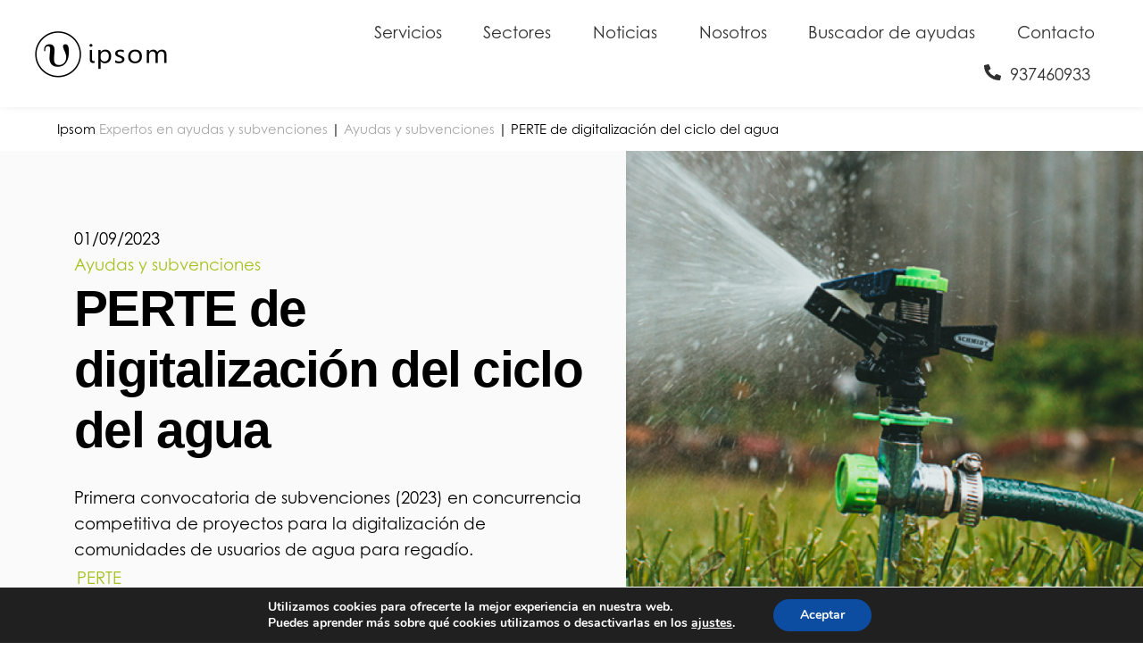

--- FILE ---
content_type: text/html; charset=UTF-8
request_url: https://www.ipsom.com/2023/09/perte-de-digitalizacion-del-ciclo-del-agua/
body_size: 22519
content:
<!DOCTYPE html>
		<html lang="es" prefix="og: https://ogp.me/ns#">
			<head>
										<meta name="viewport" content="width=device-width, initial-scale=1">
						        <meta charset="UTF-8">
        <meta name="viewport" content="width=device-width, initial-scale=1, minimum-scale=1">
        <style id="tb_inline_styles" data-no-optimize="1">.tb_animation_on{overflow-x:hidden}.themify_builder .wow{visibility:hidden;animation-fill-mode:both}[data-tf-animation]{will-change:transform,opacity,visibility}.themify_builder .tf_lax_done{transition-duration:.8s;transition-timing-function:cubic-bezier(.165,.84,.44,1)}[data-sticky-active].tb_sticky_scroll_active{z-index:1}[data-sticky-active].tb_sticky_scroll_active .hide-on-stick{display:none}@media(min-width:1281px){.hide-desktop{width:0!important;height:0!important;padding:0!important;visibility:hidden!important;margin:0!important;display:table-column!important;background:0!important;content-visibility:hidden;overflow:hidden!important}}@media(min-width:769px) and (max-width:1280px){.hide-tablet_landscape{width:0!important;height:0!important;padding:0!important;visibility:hidden!important;margin:0!important;display:table-column!important;background:0!important;content-visibility:hidden;overflow:hidden!important}}@media(min-width:481px) and (max-width:768px){.hide-tablet{width:0!important;height:0!important;padding:0!important;visibility:hidden!important;margin:0!important;display:table-column!important;background:0!important;content-visibility:hidden;overflow:hidden!important}}@media(max-width:480px){.hide-mobile{width:0!important;height:0!important;padding:0!important;visibility:hidden!important;margin:0!important;display:table-column!important;background:0!important;content-visibility:hidden;overflow:hidden!important}}@media(max-width:768px){div.module-gallery-grid{--galn:var(--galt)}}@media(max-width:480px){
                .themify_map.tf_map_loaded{width:100%!important}
                .ui.builder_button,.ui.nav li a{padding:.525em 1.15em}
                .fullheight>.row_inner:not(.tb_col_count_1){min-height:0}
                div.module-gallery-grid{--galn:var(--galm);gap:8px}
            }</style><noscript><style>.themify_builder .wow,.wow .tf_lazy{visibility:visible!important}</style></noscript>            <style id="tf_lazy_style" data-no-optimize="1">
                .tf_svg_lazy{
                    content-visibility:auto;
                    background-size:100% 25%!important;
                    background-repeat:no-repeat!important;
                    background-position:0 0, 0 33.4%,0 66.6%,0 100%!important;
                    transition:filter .3s linear!important;
                    filter:blur(15px)!important;                    transform:translateZ(0)
                }
                .tf_svg_lazy_loaded{
                    filter:blur(0)!important
                }
                [data-lazy]:is(.module,.module_row:not(.tb_first)),.module[data-lazy] .ui,.module_row[data-lazy]:not(.tb_first):is(>.row_inner,.module_column[data-lazy],.module_subrow[data-lazy]){
                    background-image:none!important
                }
            </style>
            <noscript>
                <style>
                    .tf_svg_lazy{
                        display:none!important
                    }
                </style>
            </noscript>
                    <style id="tf_lazy_common" data-no-optimize="1">
                        img{
                max-width:100%;
                height:auto
            }
                                    :where(.tf_in_flx,.tf_flx){display:inline-flex;flex-wrap:wrap;place-items:center}
            .tf_fa,:is(em,i) tf-lottie{display:inline-block;vertical-align:middle}:is(em,i) tf-lottie{width:1.5em;height:1.5em}.tf_fa{width:1em;height:1em;stroke-width:0;stroke:currentColor;overflow:visible;fill:currentColor;pointer-events:none;text-rendering:optimizeSpeed;buffered-rendering:static}#tf_svg symbol{overflow:visible}:where(.tf_lazy){position:relative;visibility:visible;display:block;opacity:.3}.wow .tf_lazy:not(.tf_swiper-slide){visibility:hidden;opacity:1}div.tf_audio_lazy audio{visibility:hidden;height:0;display:inline}.mejs-container{visibility:visible}.tf_iframe_lazy{transition:opacity .3s ease-in-out;min-height:10px}:where(.tf_flx),.tf_swiper-wrapper{display:flex}.tf_swiper-slide{flex-shrink:0;opacity:0;width:100%;height:100%}.tf_swiper-wrapper>br,.tf_lazy.tf_swiper-wrapper .tf_lazy:after,.tf_lazy.tf_swiper-wrapper .tf_lazy:before{display:none}.tf_lazy:after,.tf_lazy:before{content:'';display:inline-block;position:absolute;width:10px!important;height:10px!important;margin:0 3px;top:50%!important;inset-inline:auto 50%!important;border-radius:100%;background-color:currentColor;visibility:visible;animation:tf-hrz-loader infinite .75s cubic-bezier(.2,.68,.18,1.08)}.tf_lazy:after{width:6px!important;height:6px!important;inset-inline:50% auto!important;margin-top:3px;animation-delay:-.4s}@keyframes tf-hrz-loader{0%,100%{transform:scale(1);opacity:1}50%{transform:scale(.1);opacity:.6}}.tf_lazy_lightbox{position:fixed;background:rgba(11,11,11,.8);color:#ccc;top:0;left:0;display:flex;align-items:center;justify-content:center;z-index:999}.tf_lazy_lightbox .tf_lazy:after,.tf_lazy_lightbox .tf_lazy:before{background:#fff}.tf_vd_lazy,tf-lottie{display:flex;flex-wrap:wrap}tf-lottie{aspect-ratio:1.777}.tf_w.tf_vd_lazy video{width:100%;height:auto;position:static;object-fit:cover}
        </style>
        <link type="image/png" href="https://ipsom.com/wp-content/uploads/2020/03/favico-1.png" rel="apple-touch-icon" /><link type="image/png" href="https://ipsom.com/wp-content/uploads/2020/03/favico-1.png" rel="icon" />
<!-- Optimización para motores de búsqueda de Rank Math -  https://rankmath.com/ -->
<title>PERTE de digitalización del ciclo del agua | IPSOM</title>
<meta name="description" content="Primera convocatoria de subvenciones (2023) en concurrencia competitiva de proyectos para la digitalización de comunidades de usuarios de agua para regadío."/>
<meta name="robots" content="follow, index, max-snippet:-1, max-video-preview:-1, max-image-preview:large"/>
<link rel="canonical" href="https://www.ipsom.com/2023/09/perte-de-digitalizacion-del-ciclo-del-agua/" />
<meta property="og:locale" content="es_ES" />
<meta property="og:type" content="article" />
<meta property="og:title" content="PERTE de digitalización del ciclo del agua | IPSOM" />
<meta property="og:description" content="Primera convocatoria de subvenciones (2023) en concurrencia competitiva de proyectos para la digitalización de comunidades de usuarios de agua para regadío." />
<meta property="og:url" content="https://www.ipsom.com/2023/09/perte-de-digitalizacion-del-ciclo-del-agua/" />
<meta property="og:site_name" content="Expertos en ayudas y subvenciones | IPSOM" />
<meta property="article:tag" content="PERTE" />
<meta property="article:section" content="Ayudas y subvenciones" />
<meta property="og:updated_time" content="2023-10-19T09:55:12+01:00" />
<meta property="og:image" content="https://i0.wp.com/www.ipsom.com/wp-content/uploads/2023/09/Imagen1.png" />
<meta property="og:image:secure_url" content="https://i0.wp.com/www.ipsom.com/wp-content/uploads/2023/09/Imagen1.png" />
<meta property="og:image:width" content="567" />
<meta property="og:image:height" content="454" />
<meta property="og:image:alt" content="PERTE de digitalización del ciclo del agua" />
<meta property="og:image:type" content="image/png" />
<meta property="article:published_time" content="2023-09-01T08:23:23+01:00" />
<meta property="article:modified_time" content="2023-10-19T09:55:12+01:00" />
<meta name="twitter:card" content="summary_large_image" />
<meta name="twitter:title" content="PERTE de digitalización del ciclo del agua | IPSOM" />
<meta name="twitter:description" content="Primera convocatoria de subvenciones (2023) en concurrencia competitiva de proyectos para la digitalización de comunidades de usuarios de agua para regadío." />
<meta name="twitter:site" content="@https://twitter.com/ipsom_energy/" />
<meta name="twitter:creator" content="@https://twitter.com/ipsom_energy/" />
<meta name="twitter:image" content="https://i0.wp.com/www.ipsom.com/wp-content/uploads/2023/09/Imagen1.png" />
<meta name="twitter:label1" content="Escrito por" />
<meta name="twitter:data1" content="Laia García Valladares" />
<meta name="twitter:label2" content="Tiempo de lectura" />
<meta name="twitter:data2" content="1 minuto" />
<script type="application/ld+json" class="rank-math-schema">{"@context":"https://schema.org","@graph":[{"@type":"Place","@id":"https://www.ipsom.com/#place","address":{"@type":"PostalAddress"}},{"@type":["LocalBusiness","Organization"],"@id":"https://www.ipsom.com/#organization","name":"Ipsom SL","url":"https://www.ipsom.com","sameAs":["https://twitter.com/https://twitter.com/ipsom_energy/","https://www.youtube.com/channel/UClKGnC1rocCoPsvqWrqkUqQ","https://www.linkedin.com/company/ipsom"],"address":{"@type":"PostalAddress"},"logo":{"@type":"ImageObject","@id":"https://www.ipsom.com/#logo","url":"https://www.ipsom.com/wp-content/uploads/2021/03/Ipsom-Logo.png","contentUrl":"https://www.ipsom.com/wp-content/uploads/2021/03/Ipsom-Logo.png","caption":"Expertos en ayudas y subvenciones |\u00a0IPSOM","inLanguage":"es","width":"640","height":"256"},"openingHours":["Monday,Tuesday,Wednesday,Thursday,Friday,Saturday,Sunday :-:"],"location":{"@id":"https://www.ipsom.com/#place"},"image":{"@id":"https://www.ipsom.com/#logo"}},{"@type":"WebSite","@id":"https://www.ipsom.com/#website","url":"https://www.ipsom.com","name":"Expertos en ayudas y subvenciones |\u00a0IPSOM","publisher":{"@id":"https://www.ipsom.com/#organization"},"inLanguage":"es"},{"@type":"ImageObject","@id":"https://i0.wp.com/www.ipsom.com/wp-content/uploads/2023/09/Imagen1.png?fit=567%2C454&amp;ssl=1","url":"https://i0.wp.com/www.ipsom.com/wp-content/uploads/2023/09/Imagen1.png?fit=567%2C454&amp;ssl=1","width":"567","height":"454","inLanguage":"es"},{"@type":"BreadcrumbList","@id":"https://www.ipsom.com/2023/09/perte-de-digitalizacion-del-ciclo-del-agua/#breadcrumb","itemListElement":[{"@type":"ListItem","position":"1","item":{"@id":"https://www.ipsom.com","name":"Expertos en ayudas y subvenciones"}},{"@type":"ListItem","position":"2","item":{"@id":"https://www.ipsom.com/ayudas-subvenciones/","name":"Ayudas y subvenciones"}},{"@type":"ListItem","position":"3","item":{"@id":"https://www.ipsom.com/2023/09/perte-de-digitalizacion-del-ciclo-del-agua/","name":"PERTE de digitalizaci\u00f3n del ciclo del agua"}}]},{"@type":"WebPage","@id":"https://www.ipsom.com/2023/09/perte-de-digitalizacion-del-ciclo-del-agua/#webpage","url":"https://www.ipsom.com/2023/09/perte-de-digitalizacion-del-ciclo-del-agua/","name":"PERTE de digitalizaci\u00f3n del ciclo del agua | IPSOM","datePublished":"2023-09-01T08:23:23+01:00","dateModified":"2023-10-19T09:55:12+01:00","isPartOf":{"@id":"https://www.ipsom.com/#website"},"primaryImageOfPage":{"@id":"https://i0.wp.com/www.ipsom.com/wp-content/uploads/2023/09/Imagen1.png?fit=567%2C454&amp;ssl=1"},"inLanguage":"es","breadcrumb":{"@id":"https://www.ipsom.com/2023/09/perte-de-digitalizacion-del-ciclo-del-agua/#breadcrumb"}},{"@type":"Person","@id":"https://www.ipsom.com/author/lgarcia/","name":"Laia Garc\u00eda Valladares","url":"https://www.ipsom.com/author/lgarcia/","image":{"@type":"ImageObject","@id":"https://secure.gravatar.com/avatar/12ab1e214f4408311af8e7b2efa27883fc07c1ccaa351ac201384db70457bf4f?s=96&amp;d=mm&amp;r=g","url":"https://secure.gravatar.com/avatar/12ab1e214f4408311af8e7b2efa27883fc07c1ccaa351ac201384db70457bf4f?s=96&amp;d=mm&amp;r=g","caption":"Laia Garc\u00eda Valladares","inLanguage":"es"},"worksFor":{"@id":"https://www.ipsom.com/#organization"}},{"@type":"BlogPosting","headline":"PERTE de digitalizaci\u00f3n del ciclo del agua | IPSOM","datePublished":"2023-09-01T08:23:23+01:00","dateModified":"2023-10-19T09:55:12+01:00","articleSection":"Ayudas y subvenciones","author":{"@id":"https://www.ipsom.com/author/lgarcia/","name":"Laia Garc\u00eda Valladares"},"publisher":{"@id":"https://www.ipsom.com/#organization"},"description":"Primera convocatoria de subvenciones (2023) en concurrencia competitiva de proyectos para la digitalizaci\u00f3n de comunidades de usuarios de agua para regad\u00edo.","name":"PERTE de digitalizaci\u00f3n del ciclo del agua | IPSOM","@id":"https://www.ipsom.com/2023/09/perte-de-digitalizacion-del-ciclo-del-agua/#richSnippet","isPartOf":{"@id":"https://www.ipsom.com/2023/09/perte-de-digitalizacion-del-ciclo-del-agua/#webpage"},"image":{"@id":"https://i0.wp.com/www.ipsom.com/wp-content/uploads/2023/09/Imagen1.png?fit=567%2C454&amp;ssl=1"},"inLanguage":"es","mainEntityOfPage":{"@id":"https://www.ipsom.com/2023/09/perte-de-digitalizacion-del-ciclo-del-agua/#webpage"}}]}</script>
<!-- /Plugin Rank Math WordPress SEO -->

<link rel="alternate" type="application/rss+xml" title="Expertos en ayudas y subvenciones | IPSOM &raquo; Feed" href="https://www.ipsom.com/feed/" />
<link rel="alternate" type="application/rss+xml" title="Expertos en ayudas y subvenciones | IPSOM &raquo; Feed de los comentarios" href="https://www.ipsom.com/comments/feed/" />
<link rel="alternate" title="oEmbed (JSON)" type="application/json+oembed" href="https://www.ipsom.com/wp-json/oembed/1.0/embed?url=https%3A%2F%2Fwww.ipsom.com%2F2023%2F09%2Fperte-de-digitalizacion-del-ciclo-del-agua%2F" />
<link rel="alternate" title="oEmbed (XML)" type="text/xml+oembed" href="https://www.ipsom.com/wp-json/oembed/1.0/embed?url=https%3A%2F%2Fwww.ipsom.com%2F2023%2F09%2Fperte-de-digitalizacion-del-ciclo-del-agua%2F&#038;format=xml" />
<style id='wp-img-auto-sizes-contain-inline-css'>
img:is([sizes=auto i],[sizes^="auto," i]){contain-intrinsic-size:3000px 1500px}
/*# sourceURL=wp-img-auto-sizes-contain-inline-css */
</style>
<link rel="preload" href="https://www.ipsom.com/wp-content/plugins/themify-ptb/public/css/ptb-public.css?ver=2.2.3" as="style"><link rel='stylesheet' id='ptb-css' href='https://www.ipsom.com/wp-content/plugins/themify-ptb/public/css/ptb-public.css?ver=2.2.3' media='all' />
<link rel="preload" href="https://www.ipsom.com/wp-content/plugins/gdpr-cookie-compliance/dist/styles/gdpr-main.css?ver=5.0.9" as="style"><link rel='stylesheet' id='moove_gdpr_frontend-css' href='https://www.ipsom.com/wp-content/plugins/gdpr-cookie-compliance/dist/styles/gdpr-main.css?ver=5.0.9' media='all' />
<style id='moove_gdpr_frontend-inline-css'>
#moove_gdpr_cookie_modal,#moove_gdpr_cookie_info_bar,.gdpr_cookie_settings_shortcode_content{font-family:&#039;Nunito&#039;,sans-serif}#moove_gdpr_save_popup_settings_button{background-color:#373737;color:#fff}#moove_gdpr_save_popup_settings_button:hover{background-color:#000}#moove_gdpr_cookie_info_bar .moove-gdpr-info-bar-container .moove-gdpr-info-bar-content a.mgbutton,#moove_gdpr_cookie_info_bar .moove-gdpr-info-bar-container .moove-gdpr-info-bar-content button.mgbutton{background-color:#0C4DA2}#moove_gdpr_cookie_modal .moove-gdpr-modal-content .moove-gdpr-modal-footer-content .moove-gdpr-button-holder a.mgbutton,#moove_gdpr_cookie_modal .moove-gdpr-modal-content .moove-gdpr-modal-footer-content .moove-gdpr-button-holder button.mgbutton,.gdpr_cookie_settings_shortcode_content .gdpr-shr-button.button-green{background-color:#0C4DA2;border-color:#0C4DA2}#moove_gdpr_cookie_modal .moove-gdpr-modal-content .moove-gdpr-modal-footer-content .moove-gdpr-button-holder a.mgbutton:hover,#moove_gdpr_cookie_modal .moove-gdpr-modal-content .moove-gdpr-modal-footer-content .moove-gdpr-button-holder button.mgbutton:hover,.gdpr_cookie_settings_shortcode_content .gdpr-shr-button.button-green:hover{background-color:#fff;color:#0C4DA2}#moove_gdpr_cookie_modal .moove-gdpr-modal-content .moove-gdpr-modal-close i,#moove_gdpr_cookie_modal .moove-gdpr-modal-content .moove-gdpr-modal-close span.gdpr-icon{background-color:#0C4DA2;border:1px solid #0C4DA2}#moove_gdpr_cookie_info_bar span.moove-gdpr-infobar-allow-all.focus-g,#moove_gdpr_cookie_info_bar span.moove-gdpr-infobar-allow-all:focus,#moove_gdpr_cookie_info_bar button.moove-gdpr-infobar-allow-all.focus-g,#moove_gdpr_cookie_info_bar button.moove-gdpr-infobar-allow-all:focus,#moove_gdpr_cookie_info_bar span.moove-gdpr-infobar-reject-btn.focus-g,#moove_gdpr_cookie_info_bar span.moove-gdpr-infobar-reject-btn:focus,#moove_gdpr_cookie_info_bar button.moove-gdpr-infobar-reject-btn.focus-g,#moove_gdpr_cookie_info_bar button.moove-gdpr-infobar-reject-btn:focus,#moove_gdpr_cookie_info_bar span.change-settings-button.focus-g,#moove_gdpr_cookie_info_bar span.change-settings-button:focus,#moove_gdpr_cookie_info_bar button.change-settings-button.focus-g,#moove_gdpr_cookie_info_bar button.change-settings-button:focus{-webkit-box-shadow:0 0 1px 3px #0C4DA2;-moz-box-shadow:0 0 1px 3px #0C4DA2;box-shadow:0 0 1px 3px #0C4DA2}#moove_gdpr_cookie_modal .moove-gdpr-modal-content .moove-gdpr-modal-close i:hover,#moove_gdpr_cookie_modal .moove-gdpr-modal-content .moove-gdpr-modal-close span.gdpr-icon:hover,#moove_gdpr_cookie_info_bar span[data-href]>u.change-settings-button{color:#0C4DA2}#moove_gdpr_cookie_modal .moove-gdpr-modal-content .moove-gdpr-modal-left-content #moove-gdpr-menu li.menu-item-selected a span.gdpr-icon,#moove_gdpr_cookie_modal .moove-gdpr-modal-content .moove-gdpr-modal-left-content #moove-gdpr-menu li.menu-item-selected button span.gdpr-icon{color:inherit}#moove_gdpr_cookie_modal .moove-gdpr-modal-content .moove-gdpr-modal-left-content #moove-gdpr-menu li a span.gdpr-icon,#moove_gdpr_cookie_modal .moove-gdpr-modal-content .moove-gdpr-modal-left-content #moove-gdpr-menu li button span.gdpr-icon{color:inherit}#moove_gdpr_cookie_modal .gdpr-acc-link{line-height:0;font-size:0;color:transparent;position:absolute}#moove_gdpr_cookie_modal .moove-gdpr-modal-content .moove-gdpr-modal-close:hover i,#moove_gdpr_cookie_modal .moove-gdpr-modal-content .moove-gdpr-modal-left-content #moove-gdpr-menu li a,#moove_gdpr_cookie_modal .moove-gdpr-modal-content .moove-gdpr-modal-left-content #moove-gdpr-menu li button,#moove_gdpr_cookie_modal .moove-gdpr-modal-content .moove-gdpr-modal-left-content #moove-gdpr-menu li button i,#moove_gdpr_cookie_modal .moove-gdpr-modal-content .moove-gdpr-modal-left-content #moove-gdpr-menu li a i,#moove_gdpr_cookie_modal .moove-gdpr-modal-content .moove-gdpr-tab-main .moove-gdpr-tab-main-content a:hover,#moove_gdpr_cookie_info_bar.moove-gdpr-dark-scheme .moove-gdpr-info-bar-container .moove-gdpr-info-bar-content a.mgbutton:hover,#moove_gdpr_cookie_info_bar.moove-gdpr-dark-scheme .moove-gdpr-info-bar-container .moove-gdpr-info-bar-content button.mgbutton:hover,#moove_gdpr_cookie_info_bar.moove-gdpr-dark-scheme .moove-gdpr-info-bar-container .moove-gdpr-info-bar-content a:hover,#moove_gdpr_cookie_info_bar.moove-gdpr-dark-scheme .moove-gdpr-info-bar-container .moove-gdpr-info-bar-content button:hover,#moove_gdpr_cookie_info_bar.moove-gdpr-dark-scheme .moove-gdpr-info-bar-container .moove-gdpr-info-bar-content span.change-settings-button:hover,#moove_gdpr_cookie_info_bar.moove-gdpr-dark-scheme .moove-gdpr-info-bar-container .moove-gdpr-info-bar-content button.change-settings-button:hover,#moove_gdpr_cookie_info_bar.moove-gdpr-dark-scheme .moove-gdpr-info-bar-container .moove-gdpr-info-bar-content u.change-settings-button:hover,#moove_gdpr_cookie_info_bar span[data-href]>u.change-settings-button,#moove_gdpr_cookie_info_bar.moove-gdpr-dark-scheme .moove-gdpr-info-bar-container .moove-gdpr-info-bar-content a.mgbutton.focus-g,#moove_gdpr_cookie_info_bar.moove-gdpr-dark-scheme .moove-gdpr-info-bar-container .moove-gdpr-info-bar-content button.mgbutton.focus-g,#moove_gdpr_cookie_info_bar.moove-gdpr-dark-scheme .moove-gdpr-info-bar-container .moove-gdpr-info-bar-content a.focus-g,#moove_gdpr_cookie_info_bar.moove-gdpr-dark-scheme .moove-gdpr-info-bar-container .moove-gdpr-info-bar-content button.focus-g,#moove_gdpr_cookie_info_bar.moove-gdpr-dark-scheme .moove-gdpr-info-bar-container .moove-gdpr-info-bar-content a.mgbutton:focus,#moove_gdpr_cookie_info_bar.moove-gdpr-dark-scheme .moove-gdpr-info-bar-container .moove-gdpr-info-bar-content button.mgbutton:focus,#moove_gdpr_cookie_info_bar.moove-gdpr-dark-scheme .moove-gdpr-info-bar-container .moove-gdpr-info-bar-content a:focus,#moove_gdpr_cookie_info_bar.moove-gdpr-dark-scheme .moove-gdpr-info-bar-container .moove-gdpr-info-bar-content button:focus,#moove_gdpr_cookie_info_bar.moove-gdpr-dark-scheme .moove-gdpr-info-bar-container .moove-gdpr-info-bar-content span.change-settings-button.focus-g,span.change-settings-button:focus,button.change-settings-button.focus-g,button.change-settings-button:focus,#moove_gdpr_cookie_info_bar.moove-gdpr-dark-scheme .moove-gdpr-info-bar-container .moove-gdpr-info-bar-content u.change-settings-button.focus-g,#moove_gdpr_cookie_info_bar.moove-gdpr-dark-scheme .moove-gdpr-info-bar-container .moove-gdpr-info-bar-content u.change-settings-button:focus{color:#0C4DA2}#moove_gdpr_cookie_modal .moove-gdpr-branding.focus-g span,#moove_gdpr_cookie_modal .moove-gdpr-modal-content .moove-gdpr-tab-main a.focus-g,#moove_gdpr_cookie_modal .moove-gdpr-modal-content .moove-gdpr-tab-main .gdpr-cd-details-toggle.focus-g{color:#0C4DA2}#moove_gdpr_cookie_modal.gdpr_lightbox-hide{display:none}
/*# sourceURL=moove_gdpr_frontend-inline-css */
</style>
<script src="https://c0.wp.com/c/6.9/wp-includes/js/jquery/jquery.min.js" id="jquery-core-js"></script>
<script src="https://c0.wp.com/c/6.9/wp-includes/js/jquery/jquery-migrate.min.js" id="jquery-migrate-js"></script>

<!-- Fragmento de código de la etiqueta de Google (gtag.js) añadida por Site Kit -->

<!-- Fragmento de código de Google Analytics añadido por Site Kit -->
<script src="https://www.googletagmanager.com/gtag/js?id=G-KNJWM7VDBB" id="google_gtagjs-js" async></script>
<script id="google_gtagjs-js-after">
window.dataLayer = window.dataLayer || [];function gtag(){dataLayer.push(arguments);}
gtag("set","linker",{"domains":["www.ipsom.com"]});
gtag("js", new Date());
gtag("set", "developer_id.dZTNiMT", true);
gtag("config", "G-KNJWM7VDBB");
//# sourceURL=google_gtagjs-js-after
</script>

<!-- Finalizar fragmento de código de la etiqueta de Google (gtags.js) añadida por Site Kit -->
<script id="ptb-js-extra">
var ptb = {"url":"https://www.ipsom.com/wp-content/plugins/themify-ptb/public/","ver":"2.2.3","include":"https://www.ipsom.com/wp-includes/js/","is_themify":"1","jqmeter":"https://www.ipsom.com/wp-content/plugins/themify-ptb/public/js/jqmeter.min.js","ajaxurl":"https://www.ipsom.com/wp-admin/admin-ajax.php","lng":"es","map_key":null,"modules":{"gallery":{"js":"https://www.ipsom.com/wp-content/plugins/themify-ptb/public/js/modules/gallery.js","selector":".ptb_extra_showcase, .ptb_extra_gallery_masonry .ptb_extra_gallery"},"map":{"js":"https://www.ipsom.com/wp-content/plugins/themify-ptb/public/js/modules/map.js","selector":".ptb_extra_map"},"progress_bar":{"js":"https://www.ipsom.com/wp-content/plugins/themify-ptb/public/js/modules/progress_bar.js","selector":".ptb_extra_progress_bar"},"rating":{"js":"https://www.ipsom.com/wp-content/plugins/themify-ptb/public/js/modules/rating.js","selector":".ptb_extra_rating"},"video":{"js":"https://www.ipsom.com/wp-content/plugins/themify-ptb/public/js/modules/video.js","selector":".ptb_extra_show_video"},"accordion":{"js":"https://www.ipsom.com/wp-content/plugins/themify-ptb/public/js/modules/accordion.js","selector":".ptb_extra_accordion"},"lightbox":{"js":"https://www.ipsom.com/wp-content/plugins/themify-ptb/public/js/modules/lightbox.js","selector":".ptb_lightbox, .ptb_extra_lightbox, .ptb_extra_video_lightbox"},"masonry":{"js":"https://www.ipsom.com/wp-content/plugins/themify-ptb/public/js/modules/masonry.js","selector":".ptb_masonry"},"post_filter":{"js":"https://www.ipsom.com/wp-content/plugins/themify-ptb/public/js/modules/post_filter.js","selector":".ptb-post-filter"}}};
//# sourceURL=ptb-js-extra
</script>
<script defer="defer" src="https://www.ipsom.com/wp-content/plugins/themify-ptb/public/js/ptb-public.js?ver=2.2.3" id="ptb-js"></script>
<link rel="https://api.w.org/" href="https://www.ipsom.com/wp-json/" /><link rel="alternate" title="JSON" type="application/json" href="https://www.ipsom.com/wp-json/wp/v2/posts/19756" /><link rel="EditURI" type="application/rsd+xml" title="RSD" href="https://www.ipsom.com/xmlrpc.php?rsd" />

<link rel='shortlink' href='https://www.ipsom.com/?p=19756' />
<meta name="generator" content="Site Kit by Google 1.153.0" /><script type="text/javascript">
(function(url){
	if(/(?:Chrome\/26\.0\.1410\.63 Safari\/537\.31|WordfenceTestMonBot)/.test(navigator.userAgent)){ return; }
	var addEvent = function(evt, handler) {
		if (window.addEventListener) {
			document.addEventListener(evt, handler, false);
		} else if (window.attachEvent) {
			document.attachEvent('on' + evt, handler);
		}
	};
	var removeEvent = function(evt, handler) {
		if (window.removeEventListener) {
			document.removeEventListener(evt, handler, false);
		} else if (window.detachEvent) {
			document.detachEvent('on' + evt, handler);
		}
	};
	var evts = 'contextmenu dblclick drag dragend dragenter dragleave dragover dragstart drop keydown keypress keyup mousedown mousemove mouseout mouseover mouseup mousewheel scroll'.split(' ');
	var logHuman = function() {
		if (window.wfLogHumanRan) { return; }
		window.wfLogHumanRan = true;
		var wfscr = document.createElement('script');
		wfscr.type = 'text/javascript';
		wfscr.async = true;
		wfscr.src = url + '&r=' + Math.random();
		(document.getElementsByTagName('head')[0]||document.getElementsByTagName('body')[0]).appendChild(wfscr);
		for (var i = 0; i < evts.length; i++) {
			removeEvent(evts[i], logHuman);
		}
	};
	for (var i = 0; i < evts.length; i++) {
		addEvent(evts[i], logHuman);
	}
})('//www.ipsom.com/?wordfence_lh=1&hid=6254491BB174FAF90296F87603C7DDF7');
</script>	<style>img#wpstats{display:none}</style>
		
	<style>
	@keyframes themifyAnimatedBG{
		0%{background-color:#33baab}100%{background-color:#e33b9e}50%{background-color:#4961d7}33.3%{background-color:#2ea85c}25%{background-color:#2bb8ed}20%{background-color:#dd5135}
	}
	.module_row.animated-bg{
		animation:themifyAnimatedBG 30000ms infinite alternate
	}
	</style>
	<!-- Google Tag Manager -->
<script>(function(w,d,s,l,i){w[l]=w[l]||[];w[l].push({'gtm.start':
new Date().getTime(),event:'gtm.js'});var f=d.getElementsByTagName(s)[0],
j=d.createElement(s),dl=l!='dataLayer'?'&l='+l:'';j.async=true;j.src=
'https://www.googletagmanager.com/gtm.js?id='+i+dl;f.parentNode.insertBefore(j,f);
})(window,document,'script','dataLayer','GTM-TMMJCVB');</script>
<!-- End Google Tag Manager -->

<link rel="stylesheet" href="https://use.typekit.net/wbi0whv.css">





<!-- Fragmento de código de Google Tag Manager añadido por Site Kit -->
<script>
			( function( w, d, s, l, i ) {
				w[l] = w[l] || [];
				w[l].push( {'gtm.start': new Date().getTime(), event: 'gtm.js'} );
				var f = d.getElementsByTagName( s )[0],
					j = d.createElement( s ), dl = l != 'dataLayer' ? '&l=' + l : '';
				j.async = true;
				j.src = 'https://www.googletagmanager.com/gtm.js?id=' + i + dl;
				f.parentNode.insertBefore( j, f );
			} )( window, document, 'script', 'dataLayer', 'GTM-TWCZ4ZC' );
			
</script>

<!-- Final del fragmento de código de Google Tag Manager añadido por Site Kit -->
<link rel="prefetch" href="https://www.ipsom.com/wp-content/themes/themify-ultra/js/themify-script.js?ver=7.9.5" as="script" fetchpriority="low"><link rel="prefetch" href="https://www.ipsom.com/wp-content/themes/themify-ultra/themify/js/modules/themify-sidemenu.js?ver=8.0.6" as="script" fetchpriority="low"><link rel="prefetch" href="https://www.ipsom.com/wp-content/themes/themify-ultra/themify/themify-builder/js/modules/menu.js?ver=8.0.6" as="script" fetchpriority="low"><link rel="preload" href="https://www.ipsom.com/wp-content/themes/themify-ultra/themify/themify-builder/js/themify-builder-script.js?ver=8.0.6" as="script" fetchpriority="low"><link rel="prefetch" href="https://www.ipsom.com/wp-content/themes/themify-ultra/themify/themify-builder/js/modules/sticky.js?ver=8.0.6" as="script" fetchpriority="low"><link rel="preload" href="https://www.ipsom.com/wp-content/uploads/2021/03/Ipsom-Logo-Negro-160x64.png" as="image" imagesrcset="https://i0.wp.com/www.ipsom.com/wp-content/uploads/2021/03/Ipsom-Logo-Negro.png?resize=160%2C64&amp;ssl=1 160w, https://i0.wp.com/www.ipsom.com/wp-content/uploads/2021/03/Ipsom-Logo-Negro.png?resize=300%2C120&amp;ssl=1 300w, https://i0.wp.com/www.ipsom.com/wp-content/uploads/2021/03/Ipsom-Logo-Negro.png?resize=24%2C10&amp;ssl=1 24w, https://i0.wp.com/www.ipsom.com/wp-content/uploads/2021/03/Ipsom-Logo-Negro.png?resize=36%2C14&amp;ssl=1 36w, https://i0.wp.com/www.ipsom.com/wp-content/uploads/2021/03/Ipsom-Logo-Negro.png?resize=48%2C19&amp;ssl=1 48w, https://i0.wp.com/www.ipsom.com/wp-content/uploads/2021/03/Ipsom-Logo-Negro.png?w=640&amp;ssl=1 640w" imagesizes="(max-width: 160px) 100vw, 160px" fetchpriority="high"><link rel="preload" fetchpriority="high" href="https://www.ipsom.com/wp-content/uploads/themify-concate/3286948158/themify-588465950.css" as="style"><link fetchpriority="high" id="themify_concate-css" rel="stylesheet" href="https://www.ipsom.com/wp-content/uploads/themify-concate/3286948158/themify-588465950.css"><link rel="preconnect" href="https://www.google-analytics.com">		<style id="wp-custom-css">
			@media (max-width: 960px) {

.tb_oc_overlay {
    width: 100vw!important;
height:100vh!important;
    z-index:9999999999999999!important;
        top:0px!important;
}

}a {
  text-decoration: none !important;
}
		</style>
					<style id='wp-block-file-inline-css'>
.wp-block-file{box-sizing:border-box}.wp-block-file:not(.wp-element-button){font-size:.8em}.wp-block-file.aligncenter{text-align:center}.wp-block-file.alignright{text-align:right}.wp-block-file *+.wp-block-file__button{margin-left:.75em}:where(.wp-block-file){margin-bottom:1.5em}.wp-block-file__embed{margin-bottom:1em}:where(.wp-block-file__button){border-radius:2em;display:inline-block;padding:.5em 1em}:where(.wp-block-file__button):where(a):active,:where(.wp-block-file__button):where(a):focus,:where(.wp-block-file__button):where(a):hover,:where(.wp-block-file__button):where(a):visited{box-shadow:none;color:#fff;opacity:.85;text-decoration:none}
/*# sourceURL=https://c0.wp.com/c/6.9/wp-includes/blocks/file/style.min.css */
</style>
<style id='wp-block-paragraph-inline-css'>
.is-small-text{font-size:.875em}.is-regular-text{font-size:1em}.is-large-text{font-size:2.25em}.is-larger-text{font-size:3em}.has-drop-cap:not(:focus):first-letter{float:left;font-size:8.4em;font-style:normal;font-weight:100;line-height:.68;margin:.05em .1em 0 0;text-transform:uppercase}body.rtl .has-drop-cap:not(:focus):first-letter{float:none;margin-left:.1em}p.has-drop-cap.has-background{overflow:hidden}:root :where(p.has-background){padding:1.25em 2.375em}:where(p.has-text-color:not(.has-link-color)) a{color:inherit}p.has-text-align-left[style*="writing-mode:vertical-lr"],p.has-text-align-right[style*="writing-mode:vertical-rl"]{rotate:180deg}
/*# sourceURL=https://c0.wp.com/c/6.9/wp-includes/blocks/paragraph/style.min.css */
</style>
<style id='global-styles-inline-css'>
:root{--wp--preset--aspect-ratio--square: 1;--wp--preset--aspect-ratio--4-3: 4/3;--wp--preset--aspect-ratio--3-4: 3/4;--wp--preset--aspect-ratio--3-2: 3/2;--wp--preset--aspect-ratio--2-3: 2/3;--wp--preset--aspect-ratio--16-9: 16/9;--wp--preset--aspect-ratio--9-16: 9/16;--wp--preset--color--black: #000000;--wp--preset--color--cyan-bluish-gray: #abb8c3;--wp--preset--color--white: #ffffff;--wp--preset--color--pale-pink: #f78da7;--wp--preset--color--vivid-red: #cf2e2e;--wp--preset--color--luminous-vivid-orange: #ff6900;--wp--preset--color--luminous-vivid-amber: #fcb900;--wp--preset--color--light-green-cyan: #7bdcb5;--wp--preset--color--vivid-green-cyan: #00d084;--wp--preset--color--pale-cyan-blue: #8ed1fc;--wp--preset--color--vivid-cyan-blue: #0693e3;--wp--preset--color--vivid-purple: #9b51e0;--wp--preset--gradient--vivid-cyan-blue-to-vivid-purple: linear-gradient(135deg,rgb(6,147,227) 0%,rgb(155,81,224) 100%);--wp--preset--gradient--light-green-cyan-to-vivid-green-cyan: linear-gradient(135deg,rgb(122,220,180) 0%,rgb(0,208,130) 100%);--wp--preset--gradient--luminous-vivid-amber-to-luminous-vivid-orange: linear-gradient(135deg,rgb(252,185,0) 0%,rgb(255,105,0) 100%);--wp--preset--gradient--luminous-vivid-orange-to-vivid-red: linear-gradient(135deg,rgb(255,105,0) 0%,rgb(207,46,46) 100%);--wp--preset--gradient--very-light-gray-to-cyan-bluish-gray: linear-gradient(135deg,rgb(238,238,238) 0%,rgb(169,184,195) 100%);--wp--preset--gradient--cool-to-warm-spectrum: linear-gradient(135deg,rgb(74,234,220) 0%,rgb(151,120,209) 20%,rgb(207,42,186) 40%,rgb(238,44,130) 60%,rgb(251,105,98) 80%,rgb(254,248,76) 100%);--wp--preset--gradient--blush-light-purple: linear-gradient(135deg,rgb(255,206,236) 0%,rgb(152,150,240) 100%);--wp--preset--gradient--blush-bordeaux: linear-gradient(135deg,rgb(254,205,165) 0%,rgb(254,45,45) 50%,rgb(107,0,62) 100%);--wp--preset--gradient--luminous-dusk: linear-gradient(135deg,rgb(255,203,112) 0%,rgb(199,81,192) 50%,rgb(65,88,208) 100%);--wp--preset--gradient--pale-ocean: linear-gradient(135deg,rgb(255,245,203) 0%,rgb(182,227,212) 50%,rgb(51,167,181) 100%);--wp--preset--gradient--electric-grass: linear-gradient(135deg,rgb(202,248,128) 0%,rgb(113,206,126) 100%);--wp--preset--gradient--midnight: linear-gradient(135deg,rgb(2,3,129) 0%,rgb(40,116,252) 100%);--wp--preset--font-size--small: 13px;--wp--preset--font-size--medium: clamp(14px, 0.875rem + ((1vw - 3.2px) * 0.469), 20px);--wp--preset--font-size--large: clamp(22.041px, 1.378rem + ((1vw - 3.2px) * 1.091), 36px);--wp--preset--font-size--x-large: clamp(25.014px, 1.563rem + ((1vw - 3.2px) * 1.327), 42px);--wp--preset--font-family--system-font: -apple-system,BlinkMacSystemFont,"Segoe UI",Roboto,Oxygen-Sans,Ubuntu,Cantarell,"Helvetica Neue",sans-serif;--wp--preset--spacing--20: 0.44rem;--wp--preset--spacing--30: 0.67rem;--wp--preset--spacing--40: 1rem;--wp--preset--spacing--50: 1.5rem;--wp--preset--spacing--60: 2.25rem;--wp--preset--spacing--70: 3.38rem;--wp--preset--spacing--80: 5.06rem;--wp--preset--shadow--natural: 6px 6px 9px rgba(0, 0, 0, 0.2);--wp--preset--shadow--deep: 12px 12px 50px rgba(0, 0, 0, 0.4);--wp--preset--shadow--sharp: 6px 6px 0px rgba(0, 0, 0, 0.2);--wp--preset--shadow--outlined: 6px 6px 0px -3px rgb(255, 255, 255), 6px 6px rgb(0, 0, 0);--wp--preset--shadow--crisp: 6px 6px 0px rgb(0, 0, 0);}:where(body) { margin: 0; }.wp-site-blocks > .alignleft { float: left; margin-right: 2em; }.wp-site-blocks > .alignright { float: right; margin-left: 2em; }.wp-site-blocks > .aligncenter { justify-content: center; margin-left: auto; margin-right: auto; }:where(.wp-site-blocks) > * { margin-block-start: 24px; margin-block-end: 0; }:where(.wp-site-blocks) > :first-child { margin-block-start: 0; }:where(.wp-site-blocks) > :last-child { margin-block-end: 0; }:root { --wp--style--block-gap: 24px; }:root :where(.is-layout-flow) > :first-child{margin-block-start: 0;}:root :where(.is-layout-flow) > :last-child{margin-block-end: 0;}:root :where(.is-layout-flow) > *{margin-block-start: 24px;margin-block-end: 0;}:root :where(.is-layout-constrained) > :first-child{margin-block-start: 0;}:root :where(.is-layout-constrained) > :last-child{margin-block-end: 0;}:root :where(.is-layout-constrained) > *{margin-block-start: 24px;margin-block-end: 0;}:root :where(.is-layout-flex){gap: 24px;}:root :where(.is-layout-grid){gap: 24px;}.is-layout-flow > .alignleft{float: left;margin-inline-start: 0;margin-inline-end: 2em;}.is-layout-flow > .alignright{float: right;margin-inline-start: 2em;margin-inline-end: 0;}.is-layout-flow > .aligncenter{margin-left: auto !important;margin-right: auto !important;}.is-layout-constrained > .alignleft{float: left;margin-inline-start: 0;margin-inline-end: 2em;}.is-layout-constrained > .alignright{float: right;margin-inline-start: 2em;margin-inline-end: 0;}.is-layout-constrained > .aligncenter{margin-left: auto !important;margin-right: auto !important;}.is-layout-constrained > :where(:not(.alignleft):not(.alignright):not(.alignfull)){margin-left: auto !important;margin-right: auto !important;}body .is-layout-flex{display: flex;}.is-layout-flex{flex-wrap: wrap;align-items: center;}.is-layout-flex > :is(*, div){margin: 0;}body .is-layout-grid{display: grid;}.is-layout-grid > :is(*, div){margin: 0;}body{font-family: var(--wp--preset--font-family--system-font);font-size: var(--wp--preset--font-size--medium);line-height: 1.6;padding-top: 0px;padding-right: 0px;padding-bottom: 0px;padding-left: 0px;}a:where(:not(.wp-element-button)){text-decoration: underline;}:root :where(.wp-element-button, .wp-block-button__link){background-color: #32373c;border-width: 0;color: #fff;font-family: inherit;font-size: inherit;font-style: inherit;font-weight: inherit;letter-spacing: inherit;line-height: inherit;padding-top: calc(0.667em + 2px);padding-right: calc(1.333em + 2px);padding-bottom: calc(0.667em + 2px);padding-left: calc(1.333em + 2px);text-decoration: none;text-transform: inherit;}.has-black-color{color: var(--wp--preset--color--black) !important;}.has-cyan-bluish-gray-color{color: var(--wp--preset--color--cyan-bluish-gray) !important;}.has-white-color{color: var(--wp--preset--color--white) !important;}.has-pale-pink-color{color: var(--wp--preset--color--pale-pink) !important;}.has-vivid-red-color{color: var(--wp--preset--color--vivid-red) !important;}.has-luminous-vivid-orange-color{color: var(--wp--preset--color--luminous-vivid-orange) !important;}.has-luminous-vivid-amber-color{color: var(--wp--preset--color--luminous-vivid-amber) !important;}.has-light-green-cyan-color{color: var(--wp--preset--color--light-green-cyan) !important;}.has-vivid-green-cyan-color{color: var(--wp--preset--color--vivid-green-cyan) !important;}.has-pale-cyan-blue-color{color: var(--wp--preset--color--pale-cyan-blue) !important;}.has-vivid-cyan-blue-color{color: var(--wp--preset--color--vivid-cyan-blue) !important;}.has-vivid-purple-color{color: var(--wp--preset--color--vivid-purple) !important;}.has-black-background-color{background-color: var(--wp--preset--color--black) !important;}.has-cyan-bluish-gray-background-color{background-color: var(--wp--preset--color--cyan-bluish-gray) !important;}.has-white-background-color{background-color: var(--wp--preset--color--white) !important;}.has-pale-pink-background-color{background-color: var(--wp--preset--color--pale-pink) !important;}.has-vivid-red-background-color{background-color: var(--wp--preset--color--vivid-red) !important;}.has-luminous-vivid-orange-background-color{background-color: var(--wp--preset--color--luminous-vivid-orange) !important;}.has-luminous-vivid-amber-background-color{background-color: var(--wp--preset--color--luminous-vivid-amber) !important;}.has-light-green-cyan-background-color{background-color: var(--wp--preset--color--light-green-cyan) !important;}.has-vivid-green-cyan-background-color{background-color: var(--wp--preset--color--vivid-green-cyan) !important;}.has-pale-cyan-blue-background-color{background-color: var(--wp--preset--color--pale-cyan-blue) !important;}.has-vivid-cyan-blue-background-color{background-color: var(--wp--preset--color--vivid-cyan-blue) !important;}.has-vivid-purple-background-color{background-color: var(--wp--preset--color--vivid-purple) !important;}.has-black-border-color{border-color: var(--wp--preset--color--black) !important;}.has-cyan-bluish-gray-border-color{border-color: var(--wp--preset--color--cyan-bluish-gray) !important;}.has-white-border-color{border-color: var(--wp--preset--color--white) !important;}.has-pale-pink-border-color{border-color: var(--wp--preset--color--pale-pink) !important;}.has-vivid-red-border-color{border-color: var(--wp--preset--color--vivid-red) !important;}.has-luminous-vivid-orange-border-color{border-color: var(--wp--preset--color--luminous-vivid-orange) !important;}.has-luminous-vivid-amber-border-color{border-color: var(--wp--preset--color--luminous-vivid-amber) !important;}.has-light-green-cyan-border-color{border-color: var(--wp--preset--color--light-green-cyan) !important;}.has-vivid-green-cyan-border-color{border-color: var(--wp--preset--color--vivid-green-cyan) !important;}.has-pale-cyan-blue-border-color{border-color: var(--wp--preset--color--pale-cyan-blue) !important;}.has-vivid-cyan-blue-border-color{border-color: var(--wp--preset--color--vivid-cyan-blue) !important;}.has-vivid-purple-border-color{border-color: var(--wp--preset--color--vivid-purple) !important;}.has-vivid-cyan-blue-to-vivid-purple-gradient-background{background: var(--wp--preset--gradient--vivid-cyan-blue-to-vivid-purple) !important;}.has-light-green-cyan-to-vivid-green-cyan-gradient-background{background: var(--wp--preset--gradient--light-green-cyan-to-vivid-green-cyan) !important;}.has-luminous-vivid-amber-to-luminous-vivid-orange-gradient-background{background: var(--wp--preset--gradient--luminous-vivid-amber-to-luminous-vivid-orange) !important;}.has-luminous-vivid-orange-to-vivid-red-gradient-background{background: var(--wp--preset--gradient--luminous-vivid-orange-to-vivid-red) !important;}.has-very-light-gray-to-cyan-bluish-gray-gradient-background{background: var(--wp--preset--gradient--very-light-gray-to-cyan-bluish-gray) !important;}.has-cool-to-warm-spectrum-gradient-background{background: var(--wp--preset--gradient--cool-to-warm-spectrum) !important;}.has-blush-light-purple-gradient-background{background: var(--wp--preset--gradient--blush-light-purple) !important;}.has-blush-bordeaux-gradient-background{background: var(--wp--preset--gradient--blush-bordeaux) !important;}.has-luminous-dusk-gradient-background{background: var(--wp--preset--gradient--luminous-dusk) !important;}.has-pale-ocean-gradient-background{background: var(--wp--preset--gradient--pale-ocean) !important;}.has-electric-grass-gradient-background{background: var(--wp--preset--gradient--electric-grass) !important;}.has-midnight-gradient-background{background: var(--wp--preset--gradient--midnight) !important;}.has-small-font-size{font-size: var(--wp--preset--font-size--small) !important;}.has-medium-font-size{font-size: var(--wp--preset--font-size--medium) !important;}.has-large-font-size{font-size: var(--wp--preset--font-size--large) !important;}.has-x-large-font-size{font-size: var(--wp--preset--font-size--x-large) !important;}.has-system-font-font-family{font-family: var(--wp--preset--font-family--system-font) !important;}
/*# sourceURL=global-styles-inline-css */
</style>
</head>
			<body data-rsssl=1 class="wp-singular post-template-default single single-post postid-19756 single-format-standard wp-theme-themify-ultra skin-default sidebar-none default_width no-home tb_animation_on ready-view header-top-widgets fixed-header-enabled footer-horizontal-left tagline-off social-widget-off search-off menu-fadein-down header-widgets-off single-classic-layout sidemenu-active">
				<a class="screen-reader-text skip-to-content" href="#tbp_content">Skip to content</a>		<!-- Fragmento de código de Google Tag Manager (noscript) añadido por Site Kit -->
		<noscript>
			<iframe data-no-script src="https://www.googletagmanager.com/ns.html?id=GTM-TWCZ4ZC" height="0" width="0" style="display:none;visibility:hidden"></iframe>
		</noscript>
		<!-- Final del fragmento de código de Google Tag Manager (noscript) añadido por Site Kit -->
		<svg id="tf_svg" style="display:none"><defs><symbol id="tf-fas-phone-alt" viewBox="0 0 32 32"><path d="m31.09 22.61-7-3a1.5 1.5 0 0 0-1.75.43l-3.1 3.8A23.16 23.16 0 0 1 8.16 12.75l3.79-3.1c.52-.43.7-1.14.43-1.75l-3-7A1.51 1.51 0 0 0 7.66.04l-6.5 1.5A1.5 1.5 0 0 0 0 3a29 29 0 0 0 29 29c.7 0 1.3-.48 1.46-1.16l1.5-6.5c.16-.71-.2-1.44-.87-1.73Zm0 0"/></symbol><symbol id="tf-ti-arrow-right" viewBox="0 0 32 32"><path d="M29.56 15.94 15.75 2.13l-1.38 1.3L25.95 15H1.87v1.88h24.07L14.37 28.44l1.38 1.37z"/></symbol><symbol id="tf-fab-linkedin-in" viewBox="0 0 32 32"><path d="M6.25 28H.44V9.31h5.81V28zM3.37 6.75Q2 6.75 1 5.75T0 3.37 1 1t2.38-1 2.37 1 1 2.38-1 2.37-2.38 1zM28 28h-5.81v-9.13q0-.8-.03-1.34t-.2-1.28-.43-1.19-.87-.78-1.47-.34q-2.07 0-2.78 1.31t-.72 3.5V28H9.87V9.31h5.63v2.56h.06q.63-1.25 2.06-2.15t3.44-.9q2.13 0 3.53.65t2.13 1.94 1 2.78.28 3.56V28z"/></symbol><symbol id="tf-ti-instagram" viewBox="0 0 32 32"><path d="M24.5 0C28.63 0 32 3.38 32 7.5v17c0 4.13-3.38 7.5-7.5 7.5h-17A7.52 7.52 0 0 1 0 24.5v-17C0 3.37 3.38 0 7.5 0h17zm5.63 24.5V13.19h-6.07c.57 1.12.88 2.37.88 3.75a8.94 8.94 0 1 1-17.88 0c0-1.38.31-2.63.88-3.75H1.87V24.5a5.68 5.68 0 0 0 5.63 5.63h17a5.68 5.68 0 0 0 5.62-5.63zm-7.07-7.56c0-3.88-3.19-7.07-7.06-7.07s-7.06 3.2-7.06 7.07S12.13 24 16 24s7.06-3.19 7.06-7.06zm-.18-5.63h7.25V7.5a5.68 5.68 0 0 0-5.63-5.63h-17A5.68 5.68 0 0 0 1.87 7.5v3.81h7.25C10.75 9.31 13.25 8 16 8s5.25 1.31 6.88 3.31zm4.3-6.19c0-.56-.43-1-1-1h-2.56c-.56 0-1.06.44-1.06 1v2.44c0 .57.5 1 1.07 1h2.56c.56 0 1-.44 1-1V5.13z"/></symbol><symbol id="tf-fab-twitter" viewBox="0 0 32 32"><path d="M28.69 9.5q.06.25.06.81 0 3.32-1.25 6.6t-3.53 6-5.9 4.4-8 1.7Q4.56 29 0 26.05q.69.07 1.56.07 4.57 0 8.2-2.82-2.2 0-3.85-1.28T3.63 18.8q.62.07 1.19.07.87 0 1.75-.2-1.5-.3-2.7-1.24T2 15.16t-.69-2.9v-.13q1.38.8 2.94.87-2.94-2-2.94-5.5 0-1.75.94-3.31Q4.7 7.25 8.22 9.06t7.53 2q-.12-.75-.12-1.5 0-2.69 1.9-4.62T22.13 3Q25 3 26.94 5.06q2.25-.43 4.19-1.56-.75 2.31-2.88 3.63 1.88-.25 3.75-1.07-1.37 2-3.31 3.44z"/></symbol></defs></svg><script> </script><noscript><iframe data-no-script src="https://www.googletagmanager.com/ns.html?id=GTM-G-KNJWM7VDBB" height="0" width="0" style="display:none"></iframe></noscript><script async data-no-optimize="1" data-noptimize="1" data-cfasync="false" data-ga="G-KNJWM7VDBB" src="[data-uri]"></script><script async data-no-optimize="1" data-noptimize="1" data-cfasync="false" src="https://www.googletagmanager.com/gtag/js?id=G-KNJWM7VDBB"></script>					<div id="pagewrap" class="tf_box hfeed site">
						<!-- Builder Pro Template Start: header 2023 --><header id="tbp_header" class="tbp_template" data-label="disabled"><!--themify_builder_content-->
<div id="themify_builder_content-20261" data-postid="20261" class="themify_builder_content themify_builder_content-20261 themify_builder tf_clear">
                    <div  data-css_id="gl2h424" data-lazy="1" class="module_row themify_builder_row fullwidth tb_gl2h424 tb_first tf_w">
                        <div class="row_inner col_align_middle gutter-none tb_col_count_2 tf_box tf_rel">
                        <div  data-lazy="1" class="module_column tb-column col3-1 tb_ol2w424 first">
                    <!-- Site Logo module -->
<div  class="module module-site-logo tb_54mc541 " data-lazy="1">
    <div class="site-logo-inner">
				
					<a href="https://www.ipsom.com">
			
			<img data-tf-not-load="1" fetchpriority="high" loading="auto" decoding="auto" decoding="async" src="https://www.ipsom.com/wp-content/uploads/2021/03/Ipsom-Logo-Negro-160x64.png" width="160" height="64" class="wp-post-image wp-image-12147" alt="Expertos en ayudas y subvenciones | IPSOM" srcset="https://i0.wp.com/www.ipsom.com/wp-content/uploads/2021/03/Ipsom-Logo-Negro.png?resize=160%2C64&amp;ssl=1 160w, https://i0.wp.com/www.ipsom.com/wp-content/uploads/2021/03/Ipsom-Logo-Negro.png?resize=300%2C120&amp;ssl=1 300w, https://i0.wp.com/www.ipsom.com/wp-content/uploads/2021/03/Ipsom-Logo-Negro.png?resize=24%2C10&amp;ssl=1 24w, https://i0.wp.com/www.ipsom.com/wp-content/uploads/2021/03/Ipsom-Logo-Negro.png?resize=36%2C14&amp;ssl=1 36w, https://i0.wp.com/www.ipsom.com/wp-content/uploads/2021/03/Ipsom-Logo-Negro.png?resize=48%2C19&amp;ssl=1 48w, https://i0.wp.com/www.ipsom.com/wp-content/uploads/2021/03/Ipsom-Logo-Negro.png?w=640&amp;ssl=1 640w" sizes="(max-width: 160px) 100vw, 160px" />						</a>
				    </div>
</div>
<!-- /Site Logo module -->
        </div>
                    <div  data-lazy="1" class="module_column tb-column col3-2 tb_ibw566 last">
                    <!-- module menu -->
<div  class="module module-menu tb_mej9666  mobile-menu-overlay" data-menu-style="mobile-menu-overlay" data-menu-breakpoint="760" data-menu-direction="right" data-element-id="tb_mej9666" data-lazy="1">
            <style>
            @media(max-width:760px){
                .tb_mej9666 .menu-module-burger{
                    display:inline-block
                }
                .tb_mej9666 .module-menu-container{
                    display:none
                }
                .tb_mej9666 .module-menu-container.is-open{
                    display:block
                }
            }
        </style>
        <a rel="nofollow" href="#" class="tf_hide menu-module-burger">
            <span class="menu-module-burger-inner tf_inline_b tf_rel"></span>
            <span class="screen-reader-text">Menu</span>
        </a>
        
    <div class="module-menu-container"><ul id="menu-menu-principal-2025" class="ui tf_clearfix nav tf_rel tf_scrollbar fullwidth transparent"><li id="menu-item-10911" class="menu-item-page-3830 menu-item menu-item-type-post_type menu-item-object-page menu-item-has-children menu-item-10911"><a href="https://www.ipsom.com/servicios/">Servicios<span class="child-arrow closed" tabindex="-1"></span></a>
<ul class="sub-menu">
	<li id="menu-item-10914" class="menu-item-page-262 menu-item menu-item-type-post_type menu-item-object-page menu-item-has-children menu-item-10914 menu-page-262-parent-10911"><a href="https://www.ipsom.com/servicios/gestion-de-ayudas-y-subvenciones/">Ayudas y subvenciones<span class="child-arrow closed" tabindex="-1"></span></a>
	<ul class="sub-menu">
		<li id="menu-item-17718" class="menu-item-page-17661 menu-item menu-item-type-post_type menu-item-object-page menu-item-17718 menu-page-17661-parent-10914"><a href="https://www.ipsom.com/ayudas-eficiencia-energetica-2022-2/">Ayudas Eficiencia Energética</a></li>
		<li id="menu-item-17720" class="menu-item-page-13642 menu-item menu-item-type-post_type menu-item-object-page menu-item-17720 menu-page-13642-parent-10914"><a href="https://www.ipsom.com/subvenciones-solar-fotovoltaica/">Ayudas y subvenciones de energía solar</a></li>
	</ul>
</li>
	<li id="menu-item-21331" class="menu-item-page-21211 menu-item menu-item-type-post_type menu-item-object-page menu-item-21331 menu-page-21211-parent-10911"><a href="https://www.ipsom.com/servicios/certificados-de-ahorro-energetico-cae/">CAEs</a></li>
	<li id="menu-item-25086" class="menu-item-page-25083 menu-item menu-item-type-post_type menu-item-object-page menu-item-25086 menu-page-25083-parent-10911"><a href="https://www.ipsom.com/servicios/deducciones-fiscales/">Deducciones fiscales</a></li>
	<li id="menu-item-24972" class="menu-item-page-24966 menu-item menu-item-type-post_type menu-item-object-page menu-item-24972 menu-page-24966-parent-10911"><a href="https://www.ipsom.com/servicios/consultoria-y-gestion-energetica/">Facturación energética</a></li>
</ul>
</li>
<li id="menu-item-10920" class="menu-item-page-257 menu-item menu-item-type-post_type menu-item-object-page menu-item-has-children menu-item-10920"><a href="https://www.ipsom.com/soluciones/">Sectores<span class="child-arrow closed" tabindex="-1"></span></a>
<ul class="sub-menu">
	<li id="menu-item-10921" class="menu-item-page-284 menu-item menu-item-type-post_type menu-item-object-page menu-item-10921 menu-page-284-parent-10920"><a href="https://www.ipsom.com/soluciones/eficiencia-energetica-industria/">Industria</a></li>
	<li id="menu-item-10922" class="menu-item-page-313 menu-item menu-item-type-post_type menu-item-object-page menu-item-10922 menu-page-313-parent-10920"><a href="https://www.ipsom.com/soluciones/eficiencia-energetica-industria-extractiva/">Industria Extractiva</a></li>
	<li id="menu-item-10923" class="menu-item-page-757 menu-item menu-item-type-post_type menu-item-object-page menu-item-10923 menu-page-757-parent-10920"><a href="https://www.ipsom.com/soluciones/eficiencia-energetica-edificacion/">Edificación</a></li>
	<li id="menu-item-10924" class="menu-item-page-759 menu-item menu-item-type-post_type menu-item-object-page menu-item-10924 menu-page-759-parent-10920"><a href="https://www.ipsom.com/soluciones/eficiencia-energetica-plastico/">Industria del plástico</a></li>
	<li id="menu-item-10925" class="menu-item-page-761 menu-item menu-item-type-post_type menu-item-object-page menu-item-10925 menu-page-761-parent-10920"><a href="https://www.ipsom.com/soluciones/eficiencia-energetica-quimico/">Industria química</a></li>
	<li id="menu-item-10926" class="menu-item-page-772 menu-item menu-item-type-post_type menu-item-object-page menu-item-10926 menu-page-772-parent-10920"><a href="https://www.ipsom.com/soluciones/eficiencia-energetica-hospitales/">Hospitales</a></li>
	<li id="menu-item-10927" class="menu-item-page-1859 menu-item menu-item-type-post_type menu-item-object-page menu-item-10927 menu-page-1859-parent-10920"><a href="https://www.ipsom.com/soluciones/siderurgia/">Industria siderúrgica</a></li>
	<li id="menu-item-10928" class="menu-item-page-1882 menu-item menu-item-type-post_type menu-item-object-page menu-item-10928 menu-page-1882-parent-10920"><a href="https://www.ipsom.com/soluciones/alimentacion/">Industria alimentaria</a></li>
	<li id="menu-item-10929" class="menu-item-page-1886 menu-item menu-item-type-post_type menu-item-object-page menu-item-10929 menu-page-1886-parent-10920"><a href="https://www.ipsom.com/soluciones/automocion/">Industria automotriz</a></li>
	<li id="menu-item-10930" class="menu-item-page-3586 menu-item menu-item-type-post_type menu-item-object-page menu-item-10930 menu-page-3586-parent-10920"><a href="https://www.ipsom.com/soluciones/eficiencia-energetica-hidrocarburos/">Industria petrolera</a></li>
</ul>
</li>
<li id="menu-item-10931" class="menu-item-page-259 menu-item menu-item-type-post_type menu-item-object-page menu-item-10931"><a href="https://www.ipsom.com/noticias/">Noticias</a></li>
<li id="menu-item-10932" class="menu-item-page-255 menu-item menu-item-type-post_type menu-item-object-page menu-item-10932"><a href="https://www.ipsom.com/nosotros/">Nosotros</a></li>
<li id="menu-item-22742" class="menu-item-buscador-de-ayudas--157 menu-item menu-item-type-post_type_archive menu-item-object-buscador-de-ayudas menu-item-22742"><a href="https://www.ipsom.com/buscador-de-ayudas/">Buscador de ayudas</a></li>
<li id="menu-item-10933" class="menu-item-page-260 menu-item menu-item-type-post_type menu-item-object-page menu-item-10933"><a href="https://www.ipsom.com/contactar/">Contacto</a></li>
<li id="menu-item-13616" class="menu-item-custom-13616 menu-item menu-item-type-custom menu-item-object-custom menu-item-13616"><a href="tel:937460933"><em> <svg  class="tf_fa tf-fas-phone-alt" aria-hidden="true"><use href="#tf-fas-phone-alt"></use></svg></em> 937460933</a></li>
</ul></div></div>
<!-- /module menu -->
        </div>
                        </div>
        </div>
        </div>
<!--/themify_builder_content-->
</header><!-- Builder Pro Template End: header 2023 -->						<div id="body" class="tf_clearfix">
							<!-- Builder Pro Template Start: Single Blog --><main id="tbp_content" class="tbp_template post-19756 post type-post status-publish format-standard has-post-thumbnail hentry category-ayudas-subvenciones tag-perte has-post-title has-post-date has-post-category has-post-tag no-post-comment no-post-author " data-label="disabled"><!--themify_builder_content-->
<div id="themify_builder_content-12476" data-postid="12476" class="themify_builder_content themify_builder_content-12476 themify_builder tf_clear">
                    <div  data-css_id="a2gt225" data-lazy="1" class="module_row themify_builder_row fullwidth tb_a2gt225 tf_w">
                        <div class="row_inner col_align_top tb_col_count_1 tf_box tf_rel">
                        <div  data-lazy="1" class="module_column tb-column col-full tb_sm0m225 first">
                    <!-- module template_part -->
<div  class="module module-layout-part tb_df95225 ">
    <div class="tb_layout_part_wrap tf_w">
<!--themify_builder_content-->
    <div  class="themify_builder_content themify_builder_content-20534 themify_builder not_editable_builder in_the_loop" data-postid="20534">
                        <div  data-css_id="h6pb717" data-lazy="1" class="module_row themify_builder_row scrollmenu fullwidth tb_h6pb717 tf_w">
                        <div class="row_inner col_align_top tb_col_count_1 tf_box tf_rel">
                        <div  data-lazy="1" class="module_column tb-column col-full tb_ks38717 first">
                    <!-- module plain text -->
<div  class="module module-plain-text tb_zwns717 " data-lazy="1">
        <div class="tb_text_wrap">
    <nav aria-label="breadcrumbs" class="rank-math-breadcrumb"><p><span class="label">Ipsom</span> <a href="https://www.ipsom.com">Expertos en ayudas y subvenciones</a><span class="separator"> | </span><a href="https://www.ipsom.com/ayudas-subvenciones/">Ayudas y subvenciones</a><span class="separator"> | </span><span class="last">PERTE de digitalización del ciclo del agua</span></p></nav>    </div>
</div>
<!-- /module plain text -->        </div>
                        </div>
        </div>
            </div>
<!--/themify_builder_content-->
</div>
</div>
<!-- /module template_part -->        </div>
                        </div>
        </div>
                        <div  data-css_id="a3r7267" data-lazy="1" class="module_row themify_builder_row fullwidth tb_a3r7267 tf_w">
                        <div class="row_inner col_align_middle gutter-narrow tb_col_count_2 tf_box tf_rel">
                        <div  data-lazy="1" class="module_column tb-column col4-2 tb_icbb268 first">
                    <!-- Post Meta module -->
<div  class="module module-post-meta tb_4dgh268 " data-lazy="1">
		<div class="entry-meta tbp_post_meta">
		<span class="tbp_post_meta_item tbp_post_meta_date"><time content="2023-09-01T08:23:23+01:00" class="entry-date updated" datetime="2023-09-01T08:23:23+01:00">
	<span class="tbp_post_day">01</span>/<span class="tbp_post_month">09</span>/<span class="tbp_post_year">2023</span>			<meta content="2023-10-19T09:55:12+01:00">
	</time>
</span><!-- .tbp_post_meta_item -->	</div><!-- .tbp_post_meta -->

</div>
<!-- /Post Meta module -->
<!-- Post Meta module -->
<div  class="module module-post-meta tb_98ls268 " data-lazy="1">
		<div class="entry-meta tbp_post_meta">
		<span class="tbp_post_meta_item tbp_post_meta_terms"><a href="https://www.ipsom.com/ayudas-subvenciones/" rel="tag"><span class="tbp_term_item">Ayudas y subvenciones</span></a></span><!-- .tbp_post_meta_item -->	</div><!-- .tbp_post_meta -->

</div>
<!-- /Post Meta module -->
<!-- Post Title module -->
<div  class="module module-post-title tb_jds2546 " data-lazy="1">
	<h1 class="tbp_title">
	PERTE de digitalización del ciclo del agua	</h1></div>
<!-- /Post Title module -->
<!-- Post Content module -->
<div  class="module module-post-content tb_j872480 " data-lazy="1">
	

    <div class="tb_text_wrap">
		Primera convocatoria de subvenciones (2023) en concurrencia competitiva de proyectos para la digitalización de comunidades de usuarios de agua para regadío.    </div><!-- .tb_text_wrap -->


</div>
<!-- /Post Content module --><!-- Post Meta module -->
<div  class="module module-post-meta tb_gd97269 " data-lazy="1">
		<div class="entry-meta tbp_post_meta">
		<span class="tbp_post_meta_item tbp_post_meta_terms"><a href="https://www.ipsom.com/tag/perte/" rel="tag"><span class="tbp_term_item">PERTE</span></a></span><!-- .tbp_post_meta_item -->	</div><!-- .tbp_post_meta -->

</div>
<!-- /Post Meta module -->
        </div>
                    <div  data-lazy="1" class="module_column tb-column col4-2 tb_436t551 last">
                    <!-- Featured Image module -->
<div  class="module module-image module-featured-image tb_x07v430    auto_fullwidth" data-lazy="1">
    <div class="image-wrap tf_rel">
											<a  href="https://www.ipsom.com/2023/09/perte-de-digitalizacion-del-ciclo-del-agua/"> 
					
																<img data-tf-not-load="1" decoding="async" src="https://www.ipsom.com/wp-content/uploads/2023/09/Imagen1-800x800.png" width="800" height="800" class="wp-post-image wp-image-19760" title="Imagen1" alt="PERTE de digitalización del ciclo del agua" srcset="https://i0.wp.com/www.ipsom.com/wp-content/uploads/2023/09/Imagen1.png?resize=800%2C800&amp;ssl=1 800w, https://i0.wp.com/www.ipsom.com/wp-content/uploads/2023/09/Imagen1.png?resize=150%2C150&amp;ssl=1 150w" sizes="(max-width: 800px) 100vw, 800px" />					
										</a>
												</div>
		<!-- /image-wrap -->
			</div>
<!-- /Featured Image module -->
        </div>
                        </div>
        </div>
                        <div  data-css_id="js1h617" data-lazy="1" class="module_row themify_builder_row fullwidth tb_js1h617 tf_w">
                        <div class="row_inner col_align_top tb_col_count_3 tf_box tf_rel">
                        <div  data-lazy="1" class="module_column tb-column col4-1 tb_m5vr618 first">
                            </div>
                    <div  data-lazy="1" class="module_column tb-column col4-2 tb_axc1622">
                    <!-- Post Content module -->
<div  class="module module-post-content tb_7cnk769 centerbox" data-lazy="1">
	

    <div class="tb_text_wrap">
		<!-- wp:themify-builder/canvas /-->


<p>En propósito de avanzar con el desarrollo del Plan de Recuperación, Transformación y Resiliencia de la UE, el Ministerio para la Transición Ecológica y el Reto Demográfico ha publicado las <a href="https://www.miteco.gob.es/content/dam/miteco/es/agua/temas/anexo-1%C2%BA-convocatoria-regadios/Orden%20Primera%20convocatoria%20subvenciones%20digitalizacion%20regadios_2023.pdf" target="_blank" rel="noopener">bases y convocatoria</a> del PERTE de digitalización del ciclo del agua, en materia de <strong>regadío</strong>.</p>



<p>El objetivo de estas ayudas es subvencionar aquellos proyectos que permitan idear e implementar estrategias de modernización, para fomentar la transición hacia una agricultura más inteligente, precisa y sostenible que optimice los procesos de producción, contribuyendo con la puesta en marcha de la Agricultura 4.0.</p>



<p>El presupuesto total de la convocatoria asciende a <strong>100 millones de euros</strong>, destinados a proyectos por valor de entre 100.000€ y 2 millones de euros. Además, la intensidad máxima puede ser del <strong>100% del coste de la inversión elegible</strong>.</p>



<p>El plazo de presentación de solicitudes será del <strong>30 de octubre al 13 de diciembre de 2023</strong>.</p>



<p>Las líneas de actuación e importe máximo por entidad se especifican en la siguiente ficha resumen, así como otras particularidades:</p>



<div data-wp-interactive="core/file" class="wp-block-file"><object data-wp-bind--hidden="!state.hasPdfPreview" hidden class="wp-block-file__embed" data="https://www.ipsom.com/wp-content/uploads/2023/09/ipsom.ficha_.PERTE_.regadios.pdf" type="application/pdf" style="width:100%;height:600px" aria-label="Incrustado de ipsom.ficha_.PERTE_.regadios."></object><a id="wp-block-file--media-4783f519-d882-4d7f-ac7f-9418b19b64e9" href="https://www.ipsom.com/wp-content/uploads/2023/09/ipsom.ficha_.PERTE_.regadios.pdf">ipsom.ficha_.PERTE_.regadios</a><a href="https://www.ipsom.com/wp-content/uploads/2023/09/ipsom.ficha_.PERTE_.regadios.pdf" class="wp-block-file__button wp-element-button" aria-describedby="wp-block-file--media-4783f519-d882-4d7f-ac7f-9418b19b64e9" download>Descarga</a></div>



<p>En ipsom somos expertos en la gestión de ayudas y <strong>subvenciones a fondo perdido</strong>. Si está interesado en obtener más información sobre nuestros servicios y cómo podemos ayudarle a tramitar esta ayuda, no dude en ponerse en <a href="https://www.ipsom.com/contactar/">contacto con nosotros</a>.</p>
    </div><!-- .tb_text_wrap -->


</div>
<!-- /Post Content module -->        <div  data-lazy="1" class="module_subrow themify_builder_sub_row tf_w col_align_top tb_col_count_1 tb_86pu21">
                <div  data-lazy="1" class="module_column sub_column col-full tb_lff421 first">
                    <!-- module text -->
<div  class="module module-text tb_v3ol647   " data-lazy="1">
        <div  class="tb_text_wrap">
            </div>
</div>
<!-- /module text -->        </div>
                    </div>
                </div>
                    <div  data-lazy="1" class="module_column tb-column col4-1 tb_9z5g913 last">
                            <div  data-sticky-active="{&quot;d&quot;:{&quot;stick&quot;:{&quot;v&quot;:&quot;100&quot;},&quot;unstick&quot;:{&quot;type&quot;:&quot;builder&quot;}}}" data-lazy="1" class="module_subrow themify_builder_sub_row tf_w col_align_top tb_col_count_1 tb_xf0s726">
                <div  data-lazy="1" class="module_column sub_column col-full tb_awmm726 first">
                    <!-- module image -->
<div  class="module module-image tb_t0oz726 image-center   tf_mw" data-lazy="1">
        <div class="image-wrap tf_rel tf_mw">
            <img loading="lazy" decoding="async" src="https://www.ipsom.com/wp-content/uploads/2021/03/Ipsom-Logo-Negro_1-99x99.png" width="99" height="99" class="wp-post-image wp-image-12146" title="Ipsom Logo Negro_1" alt="Ipsom Logo Negro_1" srcset="https://i0.wp.com/www.ipsom.com/wp-content/uploads/2021/03/Ipsom-Logo-Negro_1.png?resize=99%2C99&amp;ssl=1 99w, https://i0.wp.com/www.ipsom.com/wp-content/uploads/2021/03/Ipsom-Logo-Negro_1.png?resize=300%2C300&amp;ssl=1 300w, https://i0.wp.com/www.ipsom.com/wp-content/uploads/2021/03/Ipsom-Logo-Negro_1.png?resize=150%2C150&amp;ssl=1 150w, https://i0.wp.com/www.ipsom.com/wp-content/uploads/2021/03/Ipsom-Logo-Negro_1.png?resize=24%2C24&amp;ssl=1 24w, https://i0.wp.com/www.ipsom.com/wp-content/uploads/2021/03/Ipsom-Logo-Negro_1.png?resize=36%2C36&amp;ssl=1 36w, https://i0.wp.com/www.ipsom.com/wp-content/uploads/2021/03/Ipsom-Logo-Negro_1.png?resize=48%2C48&amp;ssl=1 48w, https://i0.wp.com/www.ipsom.com/wp-content/uploads/2021/03/Ipsom-Logo-Negro_1.png?resize=50%2C50&amp;ssl=1 50w, https://i0.wp.com/www.ipsom.com/wp-content/uploads/2021/03/Ipsom-Logo-Negro_1.png?resize=75%2C75&amp;ssl=1 75w, https://i0.wp.com/www.ipsom.com/wp-content/uploads/2021/03/Ipsom-Logo-Negro_1.png?w=640&amp;ssl=1 640w" sizes="(max-width: 99px) 100vw, 99px" />    
        </div>
    <!-- /image-wrap -->
    
        </div>
<!-- /module image --><!-- module text -->
<div  class="module module-text tb_cuix726   " data-lazy="1">
        <div  class="tb_text_wrap">
        <p>Hable con expertos en ayudas para empresas e infórmese de las ayudas, subvenciones, préstamos, deducciones y facilidades que existen actualmente.</p>
    </div>
</div>
<!-- /module text --><!-- module overlay-content -->
<div  class="module module-overlay-content tb_m2rh795 " data-overlay="overlay" data-lazy="1">
        <a href="#tb_oc_tb_m2rh795" rel="nofollow" class="tb_ov_co_icon_wrapper tf_inline_b">
        <span class="tb_ov_co_icon_outer tf_inline_b"><span class="tb_ov_co_icon tf_box tf_rel tf_inline_b"><em><svg  class="tf_fa tf-ti-arrow-right" aria-hidden="true"><use href="#tf-ti-arrow-right"></use></svg></em></span></span>
    <span class="tb_ov_co_icon_title tf_vmiddle">Habla con expertos</span>    </a>
        <div id="tb_oc_tb_m2rh795" style="width:50vw;height:80vh;right:25vw" class="tb_oc_overlay tf_scrollbar tf_box sidemenu sidemenu-off tf_w tf_h tf_hide tb_content_overlay_slide_right">
                    <a id="tb_oc_tb_m2rh795_close" href="javascript:;" rel="nofollow" class="tb_ov_close tf_box"><span class="tb_ov_close_inner tf_close tf_rel"><span class="screen-reader-text">Close Overlay</span></span></a>
                <div class="tb_overlay_content_lp"><div class="tb_layout_part_wrap tf_w">
<!--themify_builder_content-->
    <div  class="themify_builder_content themify_builder_content-22757 themify_builder not_editable_builder in_the_loop" data-postid="22757">
                        <div  data-lazy="1" class="module_row themify_builder_row tb_ak0o459 tf_w">
                        <div class="row_inner col_align_top tb_col_count_1 tf_box tf_rel">
                        <div  data-lazy="1" class="module_column tb-column col-full tb_dvmb459 first">
                    <!-- module contact -->
<div  id="tb_da4j459" class="module module-contact tb_da4j459 contact-style2 " data-lazy="1">
    <h3 class="module-title">Hable con Expertos </h3>
	<form class="builder-contact"
		id="tb_da4j459-form"
		method="post"
		data-post-id="22757"
		data-element-id="da4j459"
		data-orig-id="19756"
	>
    <div class="contact-message"></div>
	<div class="builder-contact-fields tf_rel">
		    		    <div class="builder-contact-field builder-contact-field-name builder-contact-text-field">
			    <label class="control-label" for="tb_da4j459-contact-name">
										<span class="tb-label-span">Nombre </span><span class="required">*</span>				</label>
			    <div class="control-input tf_rel">
				    					    <input type="text" name="contact-name" placeholder="" id="tb_da4j459-contact-name" value="" class="form-control" required>
				    				    			    </div>
		</div>
	    
		    		    <div class="builder-contact-field builder-contact-field-email builder-contact-text-field">
			    <label class="control-label" for="tb_da4j459-contact-email">
										<span class="tb-label-span">Email </span><span class="required">*</span>				</label>
			    <div class="control-input tf_rel">
				    					    <input type="email" name="contact-email" placeholder="" id="tb_da4j459-contact-email" value="" class="form-control" required>
				    				    			    </div>
		</div>
	    
		    		    		    <div class="builder-contact-field builder-contact-field-extra builder-contact-text-field builder-contact-tel-field">
				
				<label class="control-label" for="field_extra_tb_da4j459_0">
					
					Teléfono											<input type="hidden" name="field_extra_name_0" value="Teléfono">
									</label>
				<div class="control-input tf_rel">
											<input type="tel" name="field_extra_0" id="field_extra_tb_da4j459_0" placeholder="" class="form-control">
					
									</div>
		    </div>
	    
		    		    		    <div class="builder-contact-field builder-contact-field-extra builder-contact-text-field">
				
				<label class="control-label" for="field_extra_tb_da4j459_1">
					
					Empresa											<input type="hidden" name="field_extra_name_1" value="Empresa">
											<span class="required">*</span>
									</label>
				<div class="control-input tf_rel">
											<input type="text" name="field_extra_1" id="field_extra_tb_da4j459_1" placeholder="Empresa" class="form-control" required>
					
									</div>
		    </div>
	    
		    		    		    <div class="builder-contact-field builder-contact-field-extra builder-contact-select-field">
				
				<label class="control-label" for="field_extra_tb_da4j459_2">
					
					Comunidad autónoma											<input type="hidden" name="field_extra_name_2" value="Comunidad autónoma">
									</label>
				<div class="control-input tf_rel">
																		<select id="field_extra_tb_da4j459_2" name="field_extra_2" class="form-control tf_scrollbar">
																	<option value=""></option>
																									<option value="Andalucía"> Andalucía </option>
																	<option value="Aragón"> Aragón </option>
																	<option value="Cantabria"> Cantabria </option>
																	<option value="Castilla y León"> Castilla y León </option>
																	<option value="Castilla-La Mancha"> Castilla-La Mancha </option>
																	<option value="Cataluña"> Cataluña </option>
																	<option value="Ceuta"> Ceuta </option>
																	<option value="Comunidad de Madrid"> Comunidad de Madrid </option>
																	<option value="Comunidad Valenciana"> Comunidad Valenciana </option>
																	<option value="Extremadura"> Extremadura </option>
																	<option value="Galicia"> Galicia </option>
																	<option value="Islas Baleares"> Islas Baleares </option>
																	<option value="Islas Canarias"> Islas Canarias </option>
																	<option value="La Rioja"> La Rioja </option>
																	<option value="Melilla"> Melilla </option>
																	<option value="Navarra"> Navarra </option>
																	<option value="Principado de Asturias"> Principado de Asturias </option>
																	<option value="País Vasco"> País Vasco </option>
																	<option value="Región de Murcia"> Región de Murcia </option>
															</select>
											
									</div>
		    </div>
	    
		    		    		    <div class="builder-contact-field builder-contact-field-extra builder-contact-select-field">
				
				<label class="control-label" for="field_extra_tb_da4j459_3">
					
					Tamaño de empresa											<input type="hidden" name="field_extra_name_3" value="Tamaño de empresa">
									</label>
				<div class="control-input tf_rel">
																		<select id="field_extra_tb_da4j459_3" name="field_extra_3" class="form-control tf_scrollbar">
																	<option value=""></option>
																									<option value="Microempresa"> Microempresa </option>
																	<option value="Pequeña empresa"> Pequeña empresa </option>
																	<option value="Mediana empresa"> Mediana empresa </option>
																	<option value="Gran empresa"> Gran empresa </option>
															</select>
											
									</div>
		    </div>
	    
		    		    		    <div class="builder-contact-field builder-contact-field-extra builder-contact-textarea-field">
				
				<label class="control-label" for="field_extra_tb_da4j459_4">
					
					Mensaje											<input type="hidden" name="field_extra_name_4" value="Mensaje">
											<span class="required">*</span>
									</label>
				<div class="control-input tf_rel">
											<textarea name="field_extra_4" id="field_extra_tb_da4j459_4" placeholder="" class="form-control" required></textarea>
					
									</div>
		    </div>
	    
		    		    		    <div class="builder-contact-field builder-contact-field-extra builder-contact-checkbox-field">
				
				<label class="control-label">
					
					Ámbito de ayuda											<input type="hidden" name="field_extra_name_5" value="Ámbito de ayuda">
											<span class="required">*</span>
									</label>
				<div class="control-input tf_rel">
																										<label>
									<input type="checkbox" name="field_extra_5[]" value="Inversión industrial" class="form-control">Inversión industrial								</label>
															<label>
									<input type="checkbox" name="field_extra_5[]" value="I+D" class="form-control">I+D								</label>
															<label>
									<input type="checkbox" name="field_extra_5[]" value="Innovación" class="form-control">Innovación								</label>
															<label>
									<input type="checkbox" name="field_extra_5[]" value="Sostenibilidad" class="form-control">Sostenibilidad								</label>
															<label>
									<input type="checkbox" name="field_extra_5[]" value="Eficiencia energética" class="form-control">Eficiencia energética								</label>
															<label>
									<input type="checkbox" name="field_extra_5[]" value="Autoconsumo" class="form-control">Autoconsumo								</label>
															<label>
									<input type="checkbox" name="field_extra_5[]" value="Electrointensivos" class="form-control">Electrointensivos								</label>
															<label>
									<input type="checkbox" name="field_extra_5[]" value="Gasintensivos" class="form-control">Gasintensivos								</label>
															<label>
									<input type="checkbox" name="field_extra_5[]" value="Digitalización" class="form-control">Digitalización								</label>
															<label>
									<input type="checkbox" name="field_extra_5[]" value="Industria 4.0" class="form-control">Industria 4.0								</label>
															<label>
									<input type="checkbox" name="field_extra_5[]" value="Contratación" class="form-control">Contratación								</label>
															<label>
									<input type="checkbox" name="field_extra_5[]" value="Agroalimentario" class="form-control">Agroalimentario								</label>
															<label>
									<input type="checkbox" name="field_extra_5[]" value="CAE" class="form-control">CAE								</label>
															<label>
									<input type="checkbox" name="field_extra_5[]" value="Otros" class="form-control">Otros								</label>
																		
									</div>
		    </div>
	    
		    		
					<div class="builder-contact-field builder-contact-field-gdpr">
				<div class="control-label">
					<div class="control-input tf_rel">
						<label class="field-gdpr">
							<input type="checkbox" name="gdpr" value="1" required>
							<span>Doy mi consentimiento para que mis datos enviados sean recopilados y almacenados</span>
							<span class="required">*</span>
						</label>
					</div>
				</div>
			</div>
		
	    
	    <div class="builder-contact-field builder-contact-field-send control-input tf_textl tf_clear tf_rel">
			<button type="submit" class="btn btn-primary">
				<span class="tf_loader"></span>				<span class="tf_submit_icon"></span> 
				Enviar			</button>
	    </div>
	</div>
    </form>
    </div>
<!-- /module contact -->
        </div>
                        </div>
        </div>
            </div>
<!--/themify_builder_content-->
</div>
</div>
    </div>
            <div class="tb_oc_overlay_layer tf_abs_t" data-id="tb_oc_tb_m2rh795"></div>
        
            <style>
        .tb_m2rh795 .tb_content_overlay_slide_right{
            transform:translateX(50vw)
        }
        </style>
    </div><!-- /module overlay-content -->
        </div>
                    </div>
                </div>
                        </div>
        </div>
        </div>
<!--/themify_builder_content-->
</main><!-- Builder Pro Template End: Single Blog -->    </div><!-- /body -->
<div id="footerwrap" class="tf_box tf_clear tf_scrollbar ">
				<footer id="footer" class="tf_box pagewidth tf_scrollbar tf_rel tf_clearfix" itemscope="itemscope" itemtype="https://schema.org/WPFooter">
			
			<div class="main-col first tf_clearfix">
				<div class="footer-left-wrap first">
																	<div class="footer-logo-wrapper tf_clearfix">
							<div id="footer-logo"><a href="https://www.ipsom.com" title="Expertos en ayudas y subvenciones | IPSOM"><span>Expertos en ayudas y subvenciones | IPSOM</span></a></div>							<!-- /footer-logo -->
						</div>
					
											<div class="social-widget tf_inline_b tf_vmiddle">
							<div id="themify-social-links-3" class="widget themify-social-links"><ul class="social-links horizontal">
                        <li class="social-link-item linkedin font-icon icon-medium">
                            <a href="https://www.linkedin.com/company/396787/" aria-label="linkedin" ><em><svg  aria-label="Linkedin" class="tf_fa tf-fab-linkedin-in" role="img"><use href="#tf-fab-linkedin-in"></use></svg></em>  </a>
                        </li>
                        <!-- /themify-link-item -->
                        <li class="social-link-item instagram font-icon icon-medium">
                            <a href="https://instagram.com/ipsom_es?igshid=MmIzYWVlNDQ5Yg==" aria-label="instagram" ><em><svg  aria-label="Instagram" class="tf_fa tf-ti-instagram" role="img"><use href="#tf-ti-instagram"></use></svg></em>  </a>
                        </li>
                        <!-- /themify-link-item -->
                        <li class="social-link-item twitter font-icon icon-medium">
                            <a href="https://twitter.com/ipsom_es" aria-label="twitter" ><em><svg  aria-label="Twitter" class="tf_fa tf-fab-twitter" role="img"><use href="#tf-fab-twitter"></use></svg></em>  </a>
                        </li>
                        <!-- /themify-link-item --></ul></div>						</div>
						<!-- /.social-widget -->
									</div>

				<div class="footer-right-wrap">
																	<div class="footer-nav-wrap">
							<ul id="footer-nav" class="footer-nav"><li id="menu-item-11212" class="menu-item-page-7917 menu-item menu-item-type-post_type menu-item-object-page menu-item-privacy-policy menu-item-11212"><a rel="privacy-policy" href="https://www.ipsom.com/politica-de-privacidad/">Política de privacidad</a></li>
<li id="menu-item-11213" class="menu-item-page-7889 menu-item menu-item-type-post_type menu-item-object-page menu-item-11213"><a href="https://www.ipsom.com/terminos-y-condiciones-de-uso/">Términos y condiciones de uso</a></li>
</ul>						</div>
						<!-- /.footer-nav-wrap -->
					
											<div class="footer-text tf_clear tf_clearfix">
							<div class="footer-text-inner">
								<div class="one">©2026 Ipsom</div><div class="two"> </div>							</div>
						</div>
						<!-- /.footer-text -->
									</div>
			</div>

												<div class="section-col tf_clearfix">
						<div class="footer-widgets-wrap">
							
		<div class="footer-widgets tf_clearfix">
							<div class="col4-1 first tf_box tf_float">
					<div id="nav_menu-6" class="widget widget_nav_menu"><h4 class="widgettitle">Ipsom</h4><div class="menu-ipsom-container"><ul id="menu-ipsom" class="menu"><li id="menu-item-11194" class="menu-item menu-item-type-post_type menu-item-object-page menu-item-11194"><a href="https://www.ipsom.com/servicios/">Servicios</a></li>
<li id="menu-item-11195" class="menu-item menu-item-type-post_type menu-item-object-page menu-item-11195"><a href="https://www.ipsom.com/soluciones/">Sectores</a></li>
<li id="menu-item-11196" class="menu-item menu-item-type-post_type menu-item-object-page menu-item-11196"><a href="https://www.ipsom.com/proyectos/">Proyectos</a></li>
<li id="menu-item-11198" class="menu-item menu-item-type-post_type menu-item-object-page menu-item-11198"><a href="https://www.ipsom.com/nosotros/">Nosotros</a></li>
<li id="menu-item-11199" class="menu-item menu-item-type-post_type menu-item-object-page menu-item-11199"><a href="https://www.ipsom.com/contactar/">¿Le ayudamos a hacer crecer su negocio?</a></li>
</ul></div></div>				</div>
							<div class="col4-1 tf_box tf_float">
					<div id="nav_menu-5" class="widget widget_nav_menu"><h4 class="widgettitle">Soluciones</h4><div class="menu-soluciones-container"><ul id="menu-soluciones" class="menu"><li id="menu-item-11202" class="menu-item menu-item-type-post_type menu-item-object-page menu-item-11202"><a href="https://www.ipsom.com/soluciones/eficiencia-energetica-industria/">Industria</a></li>
<li id="menu-item-11203" class="menu-item menu-item-type-post_type menu-item-object-page menu-item-11203"><a href="https://www.ipsom.com/soluciones/eficiencia-energetica-industria-extractiva/">Industria extractiva</a></li>
<li id="menu-item-11204" class="menu-item menu-item-type-post_type menu-item-object-page menu-item-11204"><a href="https://www.ipsom.com/soluciones/eficiencia-energetica-edificacion/">Edificación</a></li>
<li id="menu-item-11205" class="menu-item menu-item-type-post_type menu-item-object-page menu-item-11205"><a href="https://www.ipsom.com/soluciones/eficiencia-energetica-plastico/">Industria del plástico</a></li>
<li id="menu-item-11206" class="menu-item menu-item-type-post_type menu-item-object-page menu-item-11206"><a href="https://www.ipsom.com/soluciones/eficiencia-energetica-quimico/">Industria química</a></li>
</ul></div></div>				</div>
							<div class="col4-1 tf_box tf_float">
					<div id="themify-feature-posts-3" class="widget feature-posts"><h4 class="widgettitle">Noticias: Ayudas</h4><ul class="feature-posts-list"><li><a href="https://www.ipsom.com/2025/12/ayudas-inversion-productiva-castilla-y-leon-2026/" class="feature-posts-title">Ayudas a la inversión productiva en Castilla y León: oportunidades para la industria en 2026</a> <br /></li><li><a href="https://www.ipsom.com/industria-innovacion-e-infraestructura-idi" class="feature-posts-title">Ayudas a proyectos industriales de I+D+i en el ámbito de la industria manufacturera (IDI): cómo financiar proyectos de sostenibilidad y eficiencia energética en la industria innovación e infraestructura.</a> <br /></li><li><a href="https://www.ipsom.com/incentivos-eficiencia-energetica-andalucia-2025" class="feature-posts-title">Incentivos para la eficiencia energética en Andalucía 2025: claves del programa INEA de la Consejería de Industria, Energía y Minas para empresas andaluzas</a> <br /></li><li><a href="https://www.ipsom.com/los-pertes-que-marcaran-el-final-de-2025-la-gran-apuesta-del-perte-descarbonizacion-industrial" class="feature-posts-title">Los PERTEs que marcarán el final de 2025: la gran apuesta del PERTE descarbonización industrial.</a> <br /></li><li><a href="https://www.ipsom.com/ayudas-para-compra-de-maquinaria-industrial-en-2025-todo-lo-que-debes-saber-antes-de-final-de-ano" class="feature-posts-title">Ayudas para compra de maquinaria industrial en 2025: todo lo que debes saber antes de final de año</a> <br /></li></ul></div>				</div>
							<div class="col4-1 tf_box tf_float">
									</div>
					</div>
		<!-- /.footer-widgets -->

								<!-- /footer-widgets -->
						</div>
					</div>
							
					</footer><!-- /#footer -->
				
	</div><!-- /#footerwrap -->
</div><!-- /#pagewrap -->
<!-- wp_footer -->
<script type="speculationrules">
{"prefetch":[{"source":"document","where":{"and":[{"href_matches":"/*"},{"not":{"href_matches":["/wp-*.php","/wp-admin/*","/wp-content/uploads/*","/wp-content/*","/wp-content/plugins/*","/wp-content/themes/themify-ultra/*","/*\\?(.+)"]}},{"not":{"selector_matches":"a[rel~=\"nofollow\"]"}},{"not":{"selector_matches":".no-prefetch, .no-prefetch a"}}]},"eagerness":"conservative"}]}
</script>
	<!--copyscapeskip-->
	<aside id="moove_gdpr_cookie_info_bar" class="moove-gdpr-info-bar-hidden moove-gdpr-align-center moove-gdpr-dark-scheme gdpr_infobar_postion_bottom" aria-label="Banner de cookies RGPD" style="display: none;">
	<div class="moove-gdpr-info-bar-container">
		<div class="moove-gdpr-info-bar-content">
		
<div class="moove-gdpr-cookie-notice">
  <p>Utilizamos cookies para ofrecerte la mejor experiencia en nuestra web.</p><p>Puedes aprender más sobre qué cookies utilizamos o desactivarlas en los <button  aria-haspopup="true" data-href="#moove_gdpr_cookie_modal" class="change-settings-button">ajustes</button>.</p></div>
<!--  .moove-gdpr-cookie-notice -->
		
<div class="moove-gdpr-button-holder">
			<button class="mgbutton moove-gdpr-infobar-allow-all gdpr-fbo-0" aria-label="Aceptar" >Aceptar</button>
		</div>
<!--  .button-container -->
		</div>
		<!-- moove-gdpr-info-bar-content -->
	</div>
	<!-- moove-gdpr-info-bar-container -->
	</aside>
	<!-- #moove_gdpr_cookie_info_bar -->
	<!--/copyscapeskip-->
<script type="importmap" id="wp-importmap">
{"imports":{"@wordpress/interactivity":"https://www.ipsom.com/wp-includes/js/dist/script-modules/interactivity/index.min.js?ver=8964710565a1d258501f"}}
</script>
<script type="module" src="https://www.ipsom.com/wp-includes/js/dist/script-modules/block-library/file/view.min.js?ver=f9665632b48682075277" id="@wordpress/block-library/file/view-js-module" fetchpriority="low" data-wp-router-options="{&quot;loadOnClientNavigation&quot;:true}"></script>
<link rel="modulepreload" href="https://www.ipsom.com/wp-includes/js/dist/script-modules/interactivity/index.min.js?ver=8964710565a1d258501f" id="@wordpress/interactivity-js-modulepreload" fetchpriority="low">
            <!--googleoff:all-->
            <!--noindex-->
            <!--noptimize-->
            <script id="tf_vars" data-no-optimize="1" data-noptimize="1" data-no-minify="1" data-cfasync="false" defer="defer" src="[data-uri]"></script>
            <!--/noptimize-->
            <!--/noindex-->
            <!--googleon:all-->
            <script defer="defer" data-v="8.0.6" data-pl-href="https://www.ipsom.com/wp-content/plugins/fake.css" data-no-optimize="1" data-noptimize="1" src="https://www.ipsom.com/wp-content/themes/themify-ultra/themify/js/main.js?ver=8.0.6" id="themify-main-script-js"></script>
<script id="jetpack-stats-js-before">
_stq = window._stq || [];
_stq.push([ "view", {"v":"ext","blog":"187225259","post":"19756","tz":"1","srv":"www.ipsom.com","j":"1:15.4"} ]);
_stq.push([ "clickTrackerInit", "187225259", "19756" ]);
//# sourceURL=jetpack-stats-js-before
</script>
<script src="https://stats.wp.com/e-202603.js" id="jetpack-stats-js" defer data-wp-strategy="defer"></script>
<script id="moove_gdpr_frontend-js-extra">
var moove_frontend_gdpr_scripts = {"ajaxurl":"https://www.ipsom.com/wp-admin/admin-ajax.php","post_id":"19756","plugin_dir":"https://www.ipsom.com/wp-content/plugins/gdpr-cookie-compliance","show_icons":"all","is_page":"","ajax_cookie_removal":"false","strict_init":"2","enabled_default":{"strict":1,"third_party":0,"advanced":0,"performance":0,"preference":0},"geo_location":"false","force_reload":"false","is_single":"1","hide_save_btn":"false","current_user":"0","cookie_expiration":"365","script_delay":"2000","close_btn_action":"1","close_btn_rdr":"","scripts_defined":"{\"cache\":true,\"header\":\"\",\"body\":\"\",\"footer\":\"\",\"thirdparty\":{\"header\":\"\",\"body\":\"\",\"footer\":\"\"},\"strict\":{\"header\":\"\",\"body\":\"\",\"footer\":\"\"},\"advanced\":{\"header\":\"\",\"body\":\"\",\"footer\":\"\"}}","gdpr_scor":"true","wp_lang":"","wp_consent_api":"false","gdpr_nonce":"5e9d556acb"};
//# sourceURL=moove_gdpr_frontend-js-extra
</script>
<script src="https://www.ipsom.com/wp-content/plugins/gdpr-cookie-compliance/dist/scripts/main.js?ver=5.0.9" id="moove_gdpr_frontend-js"></script>
<script id="moove_gdpr_frontend-js-after">
var gdpr_consent__strict = "false"
var gdpr_consent__thirdparty = "false"
var gdpr_consent__advanced = "false"
var gdpr_consent__performance = "false"
var gdpr_consent__preference = "false"
var gdpr_consent__cookies = ""
//# sourceURL=moove_gdpr_frontend-js-after
</script>

    
	<!--copyscapeskip-->
	<!-- V1 -->
	<dialog id="moove_gdpr_cookie_modal" class="gdpr_lightbox-hide" aria-modal="true" aria-label="Pantalla de ajustes RGPD">
	<div class="moove-gdpr-modal-content moove-clearfix logo-position-left moove_gdpr_modal_theme_v1">
		    
		<button class="moove-gdpr-modal-close" autofocus aria-label="Cerrar los ajustes de cookies RGPD">
			<span class="gdpr-sr-only">Cerrar los ajustes de cookies RGPD</span>
			<span class="gdpr-icon moovegdpr-arrow-close"></span>
		</button>
				<div class="moove-gdpr-modal-left-content">
		
<div class="moove-gdpr-company-logo-holder">
	<img loading="lazy" decoding="async" src="https://www.ipsom.com/wp-content/plugins/gdpr-cookie-compliance/dist/images/gdpr-logo.png" alt="Expertos en ayudas y subvenciones | IPSOM" width="350" height="233" class="img-responsive" />
</div>
<!--  .moove-gdpr-company-logo-holder -->
		<ul id="moove-gdpr-menu">
			
<li class="menu-item-on menu-item-privacy_overview menu-item-selected">
	<button data-href="#privacy_overview" class="moove-gdpr-tab-nav" aria-label="Resumen de privacidad">
	<span class="gdpr-nav-tab-title">Resumen de privacidad</span>
	</button>
</li>

	<li class="menu-item-strict-necessary-cookies menu-item-off">
	<button data-href="#strict-necessary-cookies" class="moove-gdpr-tab-nav" aria-label="Cookies estrictamente necesarias">
		<span class="gdpr-nav-tab-title">Cookies estrictamente necesarias</span>
	</button>
	</li>





		</ul>
		
<div class="moove-gdpr-branding-cnt">
			<a href="https://wordpress.org/plugins/gdpr-cookie-compliance/" rel="noopener noreferrer" target="_blank" class='moove-gdpr-branding'>Powered by&nbsp; <span>GDPR Cookie Compliance</span></a>
		</div>
<!--  .moove-gdpr-branding -->
		</div>
		<!--  .moove-gdpr-modal-left-content -->
		<div class="moove-gdpr-modal-right-content">
		<div class="moove-gdpr-modal-title">
			 
		</div>
		<!-- .moove-gdpr-modal-ritle -->
		<div class="main-modal-content">

			<div class="moove-gdpr-tab-content">
			
<div id="privacy_overview" class="moove-gdpr-tab-main">
		<span class="tab-title">Resumen de privacidad</span>
		<div class="moove-gdpr-tab-main-content">
	<p>Esta web utiliza cookies para que podamos ofrecerte la mejor experiencia de usuario posible. La información de las cookies se almacena en tu navegador y realiza funciones tales como reconocerte cuando vuelves a nuestra web o ayudar a nuestro equipo a comprender qué secciones de la web encuentras más interesantes y útiles.</p>
		</div>
	<!--  .moove-gdpr-tab-main-content -->

</div>
<!-- #privacy_overview -->
			
  <div id="strict-necessary-cookies" class="moove-gdpr-tab-main" style="display:none">
    <span class="tab-title">Cookies estrictamente necesarias</span>
    <div class="moove-gdpr-tab-main-content">
      <p>Las cookies estrictamente necesarias tiene que activarse siempre para que podamos guardar tus preferencias de ajustes de cookies.</p>
      <div class="moove-gdpr-status-bar ">
        <div class="gdpr-cc-form-wrap">
          <div class="gdpr-cc-form-fieldset">
            <label class="cookie-switch" for="moove_gdpr_strict_cookies">    
              <span class="gdpr-sr-only">Activar o desactivar las cookies</span>        
              <input type="checkbox" aria-label="Cookies estrictamente necesarias"  value="check" name="moove_gdpr_strict_cookies" id="moove_gdpr_strict_cookies">
              <span class="cookie-slider cookie-round gdpr-sr" data-text-enable="Activado" data-text-disabled="Desactivado">
                <span class="gdpr-sr-label">
                  <span class="gdpr-sr-enable">Activado</span>
                  <span class="gdpr-sr-disable">Desactivado</span>
                </span>
              </span>
            </label>
          </div>
          <!-- .gdpr-cc-form-fieldset -->
        </div>
        <!-- .gdpr-cc-form-wrap -->
      </div>
      <!-- .moove-gdpr-status-bar -->
                                              
    </div>
    <!--  .moove-gdpr-tab-main-content -->
  </div>
  <!-- #strict-necesarry-cookies -->
			
			
									
			</div>
			<!--  .moove-gdpr-tab-content -->
		</div>
		<!--  .main-modal-content -->
		<div class="moove-gdpr-modal-footer-content">
			<div class="moove-gdpr-button-holder">
						<button class="mgbutton moove-gdpr-modal-allow-all button-visible" aria-label="Activar todo">Activar todo</button>
								<button class="mgbutton moove-gdpr-modal-save-settings button-visible" aria-label="Guardar ajustes">Guardar ajustes</button>
				</div>
<!--  .moove-gdpr-button-holder -->
		</div>
		<!--  .moove-gdpr-modal-footer-content -->
		</div>
		<!--  .moove-gdpr-modal-right-content -->

		<div class="moove-clearfix"></div>

	</div>
	<!--  .moove-gdpr-modal-content -->
	</dialog>
	<!-- #moove_gdpr_cookie_modal -->
	<!--/copyscapeskip-->
<svg id="ptb_svg" style="display:none"><defs></defs></svg><style>.ptb_fa { display: inline-block; width: 1em; height: 1em; stroke-width: 0; stroke: currentColor; overflow: visible; fill: currentColor; pointer-events: none; vertical-align: middle; }</style>

<!-- Google Tag Manager (noscript) -->
<noscript><iframe data-no-script src="https://www.googletagmanager.com/ns.html?id=GTM-TMMJCVB"
height="0" width="0" style="display:none;visibility:hidden"></iframe></noscript>
<!-- End Google Tag Manager (noscript) -->	</body>
</html>
